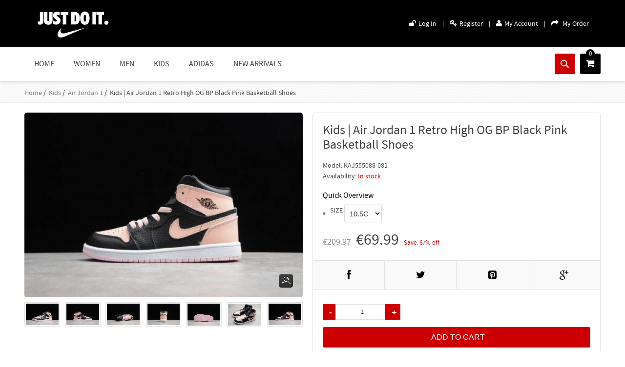

--- FILE ---
content_type: text/html; charset=utf-8
request_url: https://www.yeezyreleasedate2021.com/kids-air-jordan-1-retro-high-og-bp-black-pink-basketball-shoes-p-3265.html
body_size: 9708
content:
<!DOCTYPE html PUBLIC "-//W3C//DTD XHTML 1.0 Transitional//EN" "http://www.w3.org/TR/xhtml1/DTD/xhtml1-transitional.dtd">
<html xmlns="http://www.w3.org/1999/xhtml" dir="ltr" lang="en">
<head>
    
  
<title>Kids | Air Jordan 1 Retro High OG BP Black Pink Basketball Shoes [KAJ555088-081] - &euro;69.99 : Yeezy Release Date | Europe Online Shop</title>

<meta name="viewport" content="width=device-width, initial-scale=1" /> 

<meta http-equiv="Content-Type" content="text/html; charset=utf-8" />
<meta name="keywords" content="Kids | Air Jordan 1 Retro High OG BP Black Pink Basketball Shoes [KAJ555088-081] Kids Men Women Adidas STETSON Frye Eastland " />
<meta name="description" content="Yeezy Release Date | Europe Online Shop Kids | Air Jordan 1 Retro High OG BP Black Pink Basketball Shoes [KAJ555088-081] -  " />
<meta http-equiv="imagetoolbar" content="no" />


<base href="https://www.yeezyreleasedate2021.com/" />


<script type="text/javascript" src="https://www.yeezyreleasedate2021.com/includes/templates/musheji_mobile/jscript/jquery.min.js"></script>

<link rel="stylesheet" type="text/css" href="includes/templates/musheji_mobile/css/stylesheet.css" />
<link rel="stylesheet" type="text/css" href="includes/templates/musheji_mobile/css/stylesheet_attributes_filters.css" />
<link rel="stylesheet" type="text/css" href="includes/templates/musheji_mobile/css/stylesheet_cart_header.css" />
<link rel="stylesheet" type="text/css" href="includes/templates/musheji_mobile/css/stylesheet_css_buttons.css" />
<link rel="stylesheet" type="text/css" href="includes/templates/musheji_mobile/css/stylesheet_footer_menu.css" />
<link rel="stylesheet" type="text/css" href="includes/templates/musheji_mobile/css/stylesheet_header.min.cart.css" />
<link rel="stylesheet" type="text/css" href="includes/templates/musheji_mobile/css/stylesheet_musheji.css" />
<link rel="stylesheet" type="text/css" href="includes/templates/musheji_mobile/css/stylesheet_res.css" />
<link rel="stylesheet" type="text/css" href="includes/templates/musheji_mobile/css/stylesheet_select_popup.css" />
<link rel="stylesheet" type="text/css" href="includes/templates/musheji_mobile/css/stylesheet_slick.css" />
<script type="text/javascript" src="includes/templates/musheji_mobile/jscript/jscript_jquery.cycle.js"></script>
<script type="text/javascript" src="includes/templates/musheji_mobile/jscript/jscript_menu_conf.js"></script>
<script type="text/javascript" src="includes/templates/musheji_mobile/jscript/jscript_muencss.js"></script>
<script type="text/javascript" src="includes/modules/pages/product_info/jscript_textarea_counter.js"></script>
<script type="text/javascript"><!--
$(function(){ 
	  var globals = {
            az_cart_fetch_file:		"zen_az_fetch.php?",
			az_cart_fetch: 			false,
            az_loading_image: 		'<center><img src="images/az_loading.gif" align="center" /></center>',
			az_cart_opacity: 		0.9,
			az_box_status: 			false,
			az_timer: 				"",
        };
	  $("#animBoxCart").html(globals.az_loading_image);
	  $("#btn_animBoxCart").hover(					
					function(){						
						if(globals.az_cart_fetch == false){
							retrievecart();							
						}
						clearTimeout(globals.az_timer);
						animatedbox("show");	   					
	 				},
					function(){							
	   					globals.az_timer = setTimeout('animatedbox("hide")',400);
	 				}
		);	  
	  $("#animBoxCart").hover(					
					function(){clearTimeout(globals.az_timer);animatedbox("show");},
					function(){globals.az_timer = setTimeout('animatedbox("hide")',400);
	 				}
		);	  
	  animatedbox = function(action){	
	  		if(action=="show") $("#animBoxCart").animate({height: "show", opacity: "show"}).animate({opacity:globals.az_cart_opacity});	
			else $("#animBoxCart").animate({height: "hide", opacity: "hide"});
	  }
	  retrievecart = function(){
		  $.ajax({
				url: globals.az_cart_fetch_file,
				success: function(returned_data){
						parsedata(returned_data);						
						globals.az_cart_fetch = true;
					}
				});
	  }
	  parsedata = function(result){		  
		  $("#animBoxCart").html(result);	
	  }
 });
//--></script>
<script language="javascript" type="text/javascript"><!--
function popupWindow(url) {
  window.open(url,'popupWindow','toolbar=no,location=no,directories=no,status=no,menubar=no,scrollbars=no,resizable=yes,copyhistory=no,width=100,height=100,screenX=150,screenY=150,top=150,left=150')
}
function popupWindowPrice(url) {
  window.open(url,'popupWindow','toolbar=no,location=no,directories=no,status=no,menubar=no,scrollbars=yes,resizable=yes,copyhistory=no,width=600,height=400,screenX=150,screenY=150,top=150,left=150')
}
//--></script>

<link rel="stylesheet" href="fonts.css" type="text/css" charset="utf-8" />
<link rel="stylesheet" href="css/font-awesome.css" type="text/css" charset="utf-8" />
<link rel="stylesheet" href="css/font-awesome.min.css" type="text/css" charset="utf-8" />

<link rel="stylesheet" type="text/css" href="includes/templates/musheji_mobile/css/gpe.css">
<script type="text/javascript" src="includes/templates/musheji_mobile/jscript/jquery/jquery.1.7.pack.js"></script>
<script type="text/javascript" src="includes/templates/musheji_mobile/jscript/jquery/jquery.gpe.library.js"></script>
<script type="text/javascript">
<!--
$(function(){$("#smallImg img").mouseover(function(){$("#mainImg img").attr("src",$(this).attr("src"))});$("#smallImg a").mouseover(function(){$("#jqzoom").attr("href",$(this).attr("href"))});$("#scrollImg").jCarouselLite({btnNext:"#imgNext",btnPrev:"#imgPrev",circular:false,vertical:false,visible:4,speed:400,scroll:2,start:0});$("#jqzoom").jqzoom({position:"right",showEffect:"fadein",hideEffect:"fadeout",fadeinSpeed:"medium",fadeoutSpeed:"medium",preloadPosition:"center",zoomType:"standard",preloadText:"Loading zoom",showPreload:true,title:false,lens:false,imageOpacity:0.2,zoomWidth:0,zoomHeight:0,xOffset:10,yOffset:10});$("#mainImg a,#scrollImg a").lightBox({overlayBgColor:"#5A5A5A",txtImage:"Images:",txtOf:"/",imageLoading:'includes/templates/musheji_mobile/images/gpe/loading.gif',imageBtnPrev:'includes/templates/musheji_mobile/images/gpe/lightboxPrev.gif',imageBtnNext:'includes/templates/musheji_mobile/images/gpe/lightboxNext.gif',imageBtnClose:'includes/templates/musheji_mobile/images/gpe/lightboxClose.gif',imageBlank:'includes/templates/musheji_mobile/images/gpe/lightboxBlank.gif',keyToClose:"c",keyToPrev:"p",keyToNext:"n",overlayOpacity:0.8,containerBorderSize:10,containerResizeSpeed:400,fixedNavigation:false});});
//-->
</script>
</head>




<body id="productinfoBody">


<!--bof-header logo and navigation display-->
<div id="headerWrapper">
  
  <div class="mu-topboxs-boxs">
  <div class="mu-topboxs">
    <div id="logo"><a href="https://www.yeezyreleasedate2021.com/"><img alt="nike shoes, nike canada, nike outlet, nike store, adidas shoes,adidas outlet,adidas sneakers,adidas yeezy" title="Yeezy Release Date | Europe Online Shop" src="includes/templates/musheji_mobile/images/logo.png" /></a></div>
    
    
    <div class="mu-topboxs-rt">
     <ul>
          <li> <i class="icon-unlock"></i><a rel="nofollow" href="https://www.yeezyreleasedate2021.com/login.html">Log In</a>|</li>
 <li>  <i class="icon-key"></i><a href="https://www.yeezyreleasedate2021.com/create_account.html" rel="nofollow">Register</a>|</li>

     <li> <i class="icon-user"></i><a rel="nofollow" href="https://www.yeezyreleasedate2021.com/account.html">My Account</a>|</li>
  <li><i class="icon-share-alt"></i> <a href="https://www.yeezyreleasedate2021.com/index.php?main_page=account_history" rel="nofollow">My Order</a></li>
   <div class="clear"></div>
 </ul>
    </div>
    <div class="clear"></div>
  </div>
  </div>
  
  
  <div class="mufixboxs">
    <div id="top_nav">
<div id="tab_nav">
	<ul class="list-style-none">
     
		<div class="mu-mobile-logo"><a href="https://www.yeezyreleasedate2021.com/"><img  alt="" src="includes/templates/musheji_mobile/images/logo-mobile.png" /></a></div>
        
        
        
        
        <li class="tm-catalog ">
			
			<a id="catalog"><img src="includes/templates/musheji_mobile/images/spacer.gif" width="22" height="22" alt="">
		</a></li>


        
        
        

		<li class="tm-cart ">
			<a id="cart_icon" href="https://www.yeezyreleasedate2021.com/shopping_cart.html"><img src="includes/templates/musheji_mobile/images/spacer.gif" width="22" height="22" alt="">
            <div class="header_cart_only_number">0</div>
            
            			</a>
		</li>




         <div id="mu-head-search">
         <div class="mu-head-search-mobile">
 <form name="quick_find_header" action="https://www.yeezyreleasedate2021.com/index.php?main_page=advanced_search_result" method="get"><input type="hidden" name="main_page" value="advanced_search_result" /><input type="hidden" name="search_in_description" value="1" /><input type="text" name="keyword" class="mu-search-header-input" value="Search..." onfocus="if (this.value == 'Search...') this.value = '';" onblur="if (this.value == '') this.value = 'Search...';" /><input type="submit" value="Search" class="musearbtn"><div class="clear"></div></form> </div></div>
         
         
		
        <div class="clear"></div>
	</ul>
</div>


  <div id="categoriesPopup" class="sideBoxContent popup popup-win hidden">
     <div class="mulogins">
           <a rel="nofollow" href="https://www.yeezyreleasedate2021.com/login.html">Log In</a>|

 <a href="https://www.yeezyreleasedate2021.com/create_account.html" rel="nofollow">Register</a>|

<a rel="nofollow" href="https://www.yeezyreleasedate2021.com/account.html">My Account</a>
     </div>
     
     <div class="mucurrboxs">
        <form name="currencies" action="https://www.yeezyreleasedate2021.com/" method="get"><select name="currency" onchange="this.form.submit();" style="width: 100px">
  <option value="USD">US Dollar</option>
  <option value="EUR" selected="selected">Euro</option>
  <option value="GBP">GB Pound</option>
  <option value="CAD">Canadian Dollar</option>
  <option value="AUD">Australian Dollar</option>
</select>
<input type="hidden" name="main_page" value="product_info" /><input type="hidden" name="products_id" value="3265" /></form>      </div>
     
     
      












<link rel="stylesheet" type="text/css" href="includes/templates/musheji_mobile/css/categories_css.css" />
<ul class="bullet-menu" id="siteMenu">
  <li><a href="https://www.yeezyreleasedate2021.com/eastland-c-93/">Eastland</a>
    <ul>
      <li><a href="https://www.yeezyreleasedate2021.com/men-c-93_95/">Men</a></li>
      <li><a href="https://www.yeezyreleasedate2021.com/women-c-93_94/">Women</a></li>
    </ul>
  </li>
  <li><a href="https://www.yeezyreleasedate2021.com/frye-c-89/">Frye</a>
    <ul>
      <li><a href="https://www.yeezyreleasedate2021.com/men-c-89_91/">Men</a></li>
      <li><a href="https://www.yeezyreleasedate2021.com/women-c-89_90/">Women</a></li>
    </ul>
  </li>
  <li><a href="https://www.yeezyreleasedate2021.com/stetson-c-86/">STETSON</a>
    <ul>
      <li><a href="https://www.yeezyreleasedate2021.com/mens-c-86_87/">MENS</a></li>
      <li><a href="https://www.yeezyreleasedate2021.com/womens-c-86_88/">WOMENS</a></li>
    </ul>
  </li>
  <li><a href="https://www.yeezyreleasedate2021.com/women-c-28/">Women</a>
    <ul>
      <li><a href="https://www.yeezyreleasedate2021.com/air-jordan-1-high-c-28_60/">Air Jordan 1 High</a></li>
      <li><a href="https://www.yeezyreleasedate2021.com/air-jordan-1-low-c-28_61/">Air Jordan 1 Low</a></li>
      <li><a href="https://www.yeezyreleasedate2021.com/air-jordan-1-mid-c-28_62/">Air Jordan 1 Mid</a></li>
      <li><a href="https://www.yeezyreleasedate2021.com/air-jordan-11-c-28_70/">Air Jordan 11</a></li>
      <li><a href="https://www.yeezyreleasedate2021.com/air-jordan-12-c-28_71/">Air Jordan 12</a></li>
      <li><a href="https://www.yeezyreleasedate2021.com/air-jordan-13-c-28_67/">Air Jordan 13</a></li>
      <li><a href="https://www.yeezyreleasedate2021.com/air-jordan-3-c-28_63/">Air Jordan 3</a></li>
      <li><a href="https://www.yeezyreleasedate2021.com/air-jordan-312-c-28_73/">Air Jordan 312</a></li>
      <li><a href="https://www.yeezyreleasedate2021.com/air-jordan-34-c-28_68/">Air Jordan 34</a></li>
      <li><a href="https://www.yeezyreleasedate2021.com/air-jordan-35-c-28_72/">Air Jordan 35</a></li>
      <li><a href="https://www.yeezyreleasedate2021.com/air-jordan-4-c-28_64/">Air Jordan 4</a></li>
      <li><a href="https://www.yeezyreleasedate2021.com/air-jordan-5-c-28_65/">Air Jordan 5</a></li>
      <li><a href="https://www.yeezyreleasedate2021.com/air-jordan-6-c-28_66/">Air Jordan 6</a></li>
      <li><a href="https://www.yeezyreleasedate2021.com/air-jordan-9-c-28_69/">Air Jordan 9</a></li>
      <li><a href="https://www.yeezyreleasedate2021.com/air-jordan-dub-zero-c-28_59/">Air Jordan Dub Zero</a></li>
      <li><a href="https://www.yeezyreleasedate2021.com/baseball-shoes-c-28_29/">Baseball Shoes</a></li>
      <li><a href="https://www.yeezyreleasedate2021.com/basketball-shoes-c-28_30/">Basketball Shoes</a></li>
      <li><a href="https://www.yeezyreleasedate2021.com/football-shoes-c-28_31/">Football Shoes</a></li>
      <li><a href="https://www.yeezyreleasedate2021.com/golf-shoes-c-28_32/">Golf Shoes</a></li>
      <li><a href="https://www.yeezyreleasedate2021.com/jordan-shoes-c-28_33/">Jordan Shoes</a></li>
      <li><a href="https://www.yeezyreleasedate2021.com/lifestyle-shoes-c-28_34/">Lifestyle Shoes</a></li>
      <li><a href="https://www.yeezyreleasedate2021.com/nike-air-force-1-c-28_75/">Nike Air Force 1</a></li>
      <li><a href="https://www.yeezyreleasedate2021.com/running-shoes-c-28_35/">Running Shoes</a></li>
      <li><a href="https://www.yeezyreleasedate2021.com/sandals-slides-c-28_36/">Sandals & Slides</a></li>
      <li><a href="https://www.yeezyreleasedate2021.com/skateboarding-shoes-c-28_37/">Skateboarding Shoes</a></li>
      <li><a href="https://www.yeezyreleasedate2021.com/tennis-shoes-c-28_38/">Tennis Shoes</a></li>
      <li><a href="https://www.yeezyreleasedate2021.com/track-field-shoes-c-28_39/">Track & Field Shoes</a></li>
      <li><a href="https://www.yeezyreleasedate2021.com/training-shoes-c-28_40/">Training Shoes</a></li>
      <li><a href="https://www.yeezyreleasedate2021.com/walking-shoes-c-28_41/">Walking Shoes</a></li>
    </ul>
  </li>
  <li><a href="https://www.yeezyreleasedate2021.com/men-c-14/">Men</a>
    <ul>
      <li><a href="https://www.yeezyreleasedate2021.com/air-jordan-1-high-c-14_45/">Air Jordan 1 High</a></li>
      <li><a href="https://www.yeezyreleasedate2021.com/air-jordan-1-low-c-14_46/">Air Jordan 1 Low</a></li>
      <li><a href="https://www.yeezyreleasedate2021.com/air-jordan-1-mid-c-14_47/">Air Jordan 1 Mid</a></li>
      <li><a href="https://www.yeezyreleasedate2021.com/air-jordan-11-c-14_55/">Air Jordan 11</a></li>
      <li><a href="https://www.yeezyreleasedate2021.com/air-jordan-12-c-14_56/">Air Jordan 12</a></li>
      <li><a href="https://www.yeezyreleasedate2021.com/air-jordan-13-c-14_52/">Air Jordan 13</a></li>
      <li><a href="https://www.yeezyreleasedate2021.com/air-jordan-3-c-14_48/">Air Jordan 3</a></li>
      <li><a href="https://www.yeezyreleasedate2021.com/air-jordan-312-c-14_58/">Air Jordan 312</a></li>
      <li><a href="https://www.yeezyreleasedate2021.com/air-jordan-34-c-14_53/">Air Jordan 34</a></li>
      <li><a href="https://www.yeezyreleasedate2021.com/air-jordan-35-c-14_57/">Air Jordan 35</a></li>
      <li><a href="https://www.yeezyreleasedate2021.com/air-jordan-4-c-14_49/">Air Jordan 4</a></li>
      <li><a href="https://www.yeezyreleasedate2021.com/air-jordan-5-c-14_50/">Air Jordan 5</a></li>
      <li><a href="https://www.yeezyreleasedate2021.com/air-jordan-6-c-14_51/">Air Jordan 6</a></li>
      <li><a href="https://www.yeezyreleasedate2021.com/air-jordan-9-c-14_54/">Air Jordan 9</a></li>
      <li><a href="https://www.yeezyreleasedate2021.com/air-jordan-dub-zero-c-14_44/">Air Jordan Dub Zero</a></li>
      <li><a href="https://www.yeezyreleasedate2021.com/baseball-shoes-c-14_15/">Baseball Shoes</a></li>
      <li><a href="https://www.yeezyreleasedate2021.com/basketball-shoes-c-14_16/">Basketball Shoes</a></li>
      <li><a href="https://www.yeezyreleasedate2021.com/football-shoes-c-14_17/">Football Shoes</a></li>
      <li><a href="https://www.yeezyreleasedate2021.com/golf-shoes-c-14_18/">Golf Shoes</a></li>
      <li><a href="https://www.yeezyreleasedate2021.com/jordan-shoes-c-14_19/">Jordan Shoes</a></li>
      <li><a href="https://www.yeezyreleasedate2021.com/lifestyle-shoes-c-14_20/">Lifestyle Shoes</a></li>
      <li><a href="https://www.yeezyreleasedate2021.com/nike-air-force-1-c-14_74/">Nike Air Force 1</a></li>
      <li><a href="https://www.yeezyreleasedate2021.com/running-shoes-c-14_21/">Running Shoes</a></li>
      <li><a href="https://www.yeezyreleasedate2021.com/sandals-slides-c-14_22/">Sandals & Slides</a></li>
      <li><a href="https://www.yeezyreleasedate2021.com/skateboarding-shoes-c-14_23/">Skateboarding Shoes</a></li>
      <li><a href="https://www.yeezyreleasedate2021.com/tennis-shoes-c-14_24/">Tennis Shoes</a></li>
      <li><a href="https://www.yeezyreleasedate2021.com/track-field-shoes-c-14_25/">Track & Field Shoes</a></li>
      <li><a href="https://www.yeezyreleasedate2021.com/training-shoes-c-14_26/">Training Shoes</a></li>
      <li><a href="https://www.yeezyreleasedate2021.com/walking-shoes-c-14_27/">Walking Shoes</a></li>
    </ul>
  </li>
  <li><a href="javascript:void(0)" class="on">Kids</a>
    <ul>
      <li><a href="https://www.yeezyreleasedate2021.com/air-force-1-c-1_2/">Air Force 1</a></li>
      <li><a href="javascript:void(0)" class="on">Air Jordan 1</a></li>
      <li><a href="https://www.yeezyreleasedate2021.com/air-jordan-8-c-1_43/">Air Jordan 8</a></li>
      <li><a href="https://www.yeezyreleasedate2021.com/air-max-trainers-c-1_3/">Air Max Trainers</a></li>
      <li><a href="https://www.yeezyreleasedate2021.com/basketball-shoes-c-1_4/">Basketball Shoes</a></li>
      <li><a href="https://www.yeezyreleasedate2021.com/football-shoes-c-1_8/">Football Shoes</a></li>
      <li><a href="https://www.yeezyreleasedate2021.com/golf-shoes-c-1_9/">Golf Shoes</a></li>
      <li><a href="https://www.yeezyreleasedate2021.com/jordan-shoes-c-1_5/">Jordan Shoes</a></li>
      <li><a href="https://www.yeezyreleasedate2021.com/lifestyle-shoes-c-1_6/">Lifestyle Shoes</a></li>
      <li><a href="https://www.yeezyreleasedate2021.com/running-shoes-c-1_7/">Running Shoes</a></li>
      <li><a href="https://www.yeezyreleasedate2021.com/skateboarding-shoes-c-1_10/">Skateboarding Shoes</a></li>
      <li><a href="https://www.yeezyreleasedate2021.com/tennis-shoes-c-1_11/">Tennis Shoes</a></li>
      <li><a href="https://www.yeezyreleasedate2021.com/training-shoes-c-1_12/">Training Shoes</a></li>
      <li><a href="https://www.yeezyreleasedate2021.com/walking-shoes-c-1_13/">Walking Shoes</a></li>
    </ul>
  </li>
  <li><a href="https://www.yeezyreleasedate2021.com/adidas-c-82/">Adidas</a>
    <ul>
      <li><a href="https://www.yeezyreleasedate2021.com/kids-c-82_84/">Kids</a></li>
      <li><a href="https://www.yeezyreleasedate2021.com/men-c-82_83/">Men</a></li>
      <li><a href="https://www.yeezyreleasedate2021.com/women-c-82_85/">Women</a></li>
    </ul>
  </li>
</ul>
<script type="text/javascript" src="includes/templates/musheji_mobile/jscript/categories_css.js"></script>
<script type="text/javascript">addDOMEvent(window,"load",function() {preloadImages("includes/templates/musheji_mobile/images/menu/branch.gif","includes/templates/musheji_mobile/images/menu/leaf-end-on.gif","includes/templates/musheji_mobile/images/menu/leaf-end.gif","includes/templates/musheji_mobile/images/menu/leaf-on.gif","includes/templates/musheji_mobile/images/menu/leaf.gif","includes/templates/musheji_mobile/images/menu/node-end-on.gif","includes/templates/musheji_mobile/images/menu/node-end.gif","includes/templates/musheji_mobile/images/menu/node-on.gif","includes/templates/musheji_mobile/images/menu/node-open-end-on.gif","includes/templates/musheji_mobile/images/menu/node-open-end.gif","includes/templates/musheji_mobile/images/menu/node-open-on.gif","includes/templates/musheji_mobile/images/menu/node-open.gif","includes/templates/musheji_mobile/images/menu/node.gif")}, false);</script>
      
      
     
   </div>
   
   

   
   


   

	   <!-- header cart section -->
	   <div id="cart_popup" class="hidden cart-dropdown-wrapper popup popup-win">
			 <div class="content-wrapper">
					<div><div class="cartBoxEmpty">Your cart is empty.</div></div>
			   			 </div>
	   </div>

</div>
<div class="clearBoth"></div>





  </div>
  
  <div class="mutopnav-pc-boxs"> 
  <div class="mutopnav-pc"> 
    <!--------------------------------------------------->
    <div id="myslidemenu_2" class="jqueryslidemenu">
      <ul>
        <li class="mu_home"><a href="https://www.yeezyreleasedate2021.com/">Home</a></li>
        
        
        <li class="mu_nav_ico"><a href="https://www.yeezyreleasedate2021.com/women-c-28/"><span>Women</span></a>
<ul>
<li><a href="https://www.yeezyreleasedate2021.com/air-jordan-1-high-c-28_60/">Air Jordan 1 High</a>
</li><li><a href="https://www.yeezyreleasedate2021.com/air-jordan-1-low-c-28_61/">Air Jordan 1 Low</a>
</li><li><a href="https://www.yeezyreleasedate2021.com/air-jordan-1-mid-c-28_62/">Air Jordan 1 Mid</a>
</li><li><a href="https://www.yeezyreleasedate2021.com/air-jordan-11-c-28_70/">Air Jordan 11</a>
</li><li><a href="https://www.yeezyreleasedate2021.com/air-jordan-12-c-28_71/">Air Jordan 12</a>
</li><li><a href="https://www.yeezyreleasedate2021.com/air-jordan-13-c-28_67/">Air Jordan 13</a>
</li><li><a href="https://www.yeezyreleasedate2021.com/air-jordan-3-c-28_63/">Air Jordan 3</a>
</li><li><a href="https://www.yeezyreleasedate2021.com/air-jordan-312-c-28_73/">Air Jordan 312</a>
</li><li><a href="https://www.yeezyreleasedate2021.com/air-jordan-34-c-28_68/">Air Jordan 34</a>
</li><li><a href="https://www.yeezyreleasedate2021.com/air-jordan-35-c-28_72/">Air Jordan 35</a>
</li><li><a href="https://www.yeezyreleasedate2021.com/air-jordan-4-c-28_64/">Air Jordan 4</a>
</li><li><a href="https://www.yeezyreleasedate2021.com/air-jordan-5-c-28_65/">Air Jordan 5</a>
</li><li><a href="https://www.yeezyreleasedate2021.com/air-jordan-6-c-28_66/">Air Jordan 6</a>
</li><li><a href="https://www.yeezyreleasedate2021.com/air-jordan-9-c-28_69/">Air Jordan 9</a>
</li><li><a href="https://www.yeezyreleasedate2021.com/air-jordan-dub-zero-c-28_59/">Air Jordan Dub Zero</a>
</li><li><a href="https://www.yeezyreleasedate2021.com/baseball-shoes-c-28_29/">Baseball Shoes</a>
</li><li><a href="https://www.yeezyreleasedate2021.com/basketball-shoes-c-28_30/">Basketball Shoes</a>
</li><li><a href="https://www.yeezyreleasedate2021.com/football-shoes-c-28_31/">Football Shoes</a>
</li><li><a href="https://www.yeezyreleasedate2021.com/golf-shoes-c-28_32/">Golf Shoes</a>
</li><li><a href="https://www.yeezyreleasedate2021.com/jordan-shoes-c-28_33/">Jordan Shoes</a>
</li><li><a href="https://www.yeezyreleasedate2021.com/lifestyle-shoes-c-28_34/">Lifestyle Shoes</a>
</li><li><a href="https://www.yeezyreleasedate2021.com/nike-air-force-1-c-28_75/">Nike Air Force 1</a>
</li><li><a href="https://www.yeezyreleasedate2021.com/running-shoes-c-28_35/">Running Shoes</a>
</li><li><a href="https://www.yeezyreleasedate2021.com/sandals-slides-c-28_36/">Sandals & Slides</a>
</li><li><a href="https://www.yeezyreleasedate2021.com/skateboarding-shoes-c-28_37/">Skateboarding Shoes</a>
</li><li><a href="https://www.yeezyreleasedate2021.com/tennis-shoes-c-28_38/">Tennis Shoes</a>
</li><li><a href="https://www.yeezyreleasedate2021.com/track-field-shoes-c-28_39/">Track & Field Shoes</a>
</li><li><a href="https://www.yeezyreleasedate2021.com/training-shoes-c-28_40/">Training Shoes</a>
</li><li><a href="https://www.yeezyreleasedate2021.com/walking-shoes-c-28_41/">Walking Shoes</a>
</li></ul>
</li>
<li class="mu_nav_ico"><a href="https://www.yeezyreleasedate2021.com/men-c-14/"><span>Men</span></a>
<ul>
<li><a href="https://www.yeezyreleasedate2021.com/air-jordan-1-high-c-14_45/">Air Jordan 1 High</a>
</li><li><a href="https://www.yeezyreleasedate2021.com/air-jordan-1-low-c-14_46/">Air Jordan 1 Low</a>
</li><li><a href="https://www.yeezyreleasedate2021.com/air-jordan-1-mid-c-14_47/">Air Jordan 1 Mid</a>
</li><li><a href="https://www.yeezyreleasedate2021.com/air-jordan-11-c-14_55/">Air Jordan 11</a>
</li><li><a href="https://www.yeezyreleasedate2021.com/air-jordan-12-c-14_56/">Air Jordan 12</a>
</li><li><a href="https://www.yeezyreleasedate2021.com/air-jordan-13-c-14_52/">Air Jordan 13</a>
</li><li><a href="https://www.yeezyreleasedate2021.com/air-jordan-3-c-14_48/">Air Jordan 3</a>
</li><li><a href="https://www.yeezyreleasedate2021.com/air-jordan-312-c-14_58/">Air Jordan 312</a>
</li><li><a href="https://www.yeezyreleasedate2021.com/air-jordan-34-c-14_53/">Air Jordan 34</a>
</li><li><a href="https://www.yeezyreleasedate2021.com/air-jordan-35-c-14_57/">Air Jordan 35</a>
</li><li><a href="https://www.yeezyreleasedate2021.com/air-jordan-4-c-14_49/">Air Jordan 4</a>
</li><li><a href="https://www.yeezyreleasedate2021.com/air-jordan-5-c-14_50/">Air Jordan 5</a>
</li><li><a href="https://www.yeezyreleasedate2021.com/air-jordan-6-c-14_51/">Air Jordan 6</a>
</li><li><a href="https://www.yeezyreleasedate2021.com/air-jordan-9-c-14_54/">Air Jordan 9</a>
</li><li><a href="https://www.yeezyreleasedate2021.com/air-jordan-dub-zero-c-14_44/">Air Jordan Dub Zero</a>
</li><li><a href="https://www.yeezyreleasedate2021.com/baseball-shoes-c-14_15/">Baseball Shoes</a>
</li><li><a href="https://www.yeezyreleasedate2021.com/basketball-shoes-c-14_16/">Basketball Shoes</a>
</li><li><a href="https://www.yeezyreleasedate2021.com/football-shoes-c-14_17/">Football Shoes</a>
</li><li><a href="https://www.yeezyreleasedate2021.com/golf-shoes-c-14_18/">Golf Shoes</a>
</li><li><a href="https://www.yeezyreleasedate2021.com/jordan-shoes-c-14_19/">Jordan Shoes</a>
</li><li><a href="https://www.yeezyreleasedate2021.com/lifestyle-shoes-c-14_20/">Lifestyle Shoes</a>
</li><li><a href="https://www.yeezyreleasedate2021.com/nike-air-force-1-c-14_74/">Nike Air Force 1</a>
</li><li><a href="https://www.yeezyreleasedate2021.com/running-shoes-c-14_21/">Running Shoes</a>
</li><li><a href="https://www.yeezyreleasedate2021.com/sandals-slides-c-14_22/">Sandals & Slides</a>
</li><li><a href="https://www.yeezyreleasedate2021.com/skateboarding-shoes-c-14_23/">Skateboarding Shoes</a>
</li><li><a href="https://www.yeezyreleasedate2021.com/tennis-shoes-c-14_24/">Tennis Shoes</a>
</li><li><a href="https://www.yeezyreleasedate2021.com/track-field-shoes-c-14_25/">Track & Field Shoes</a>
</li><li><a href="https://www.yeezyreleasedate2021.com/training-shoes-c-14_26/">Training Shoes</a>
</li><li><a href="https://www.yeezyreleasedate2021.com/walking-shoes-c-14_27/">Walking Shoes</a>
</li></ul>
</li>
<li class="mu_nav_ico"><a href="https://www.yeezyreleasedate2021.com/kids-c-1/"><span>Kids</span></a>
<ul>
<li><a href="https://www.yeezyreleasedate2021.com/air-force-1-c-1_2/">Air Force 1</a>
</li><li><a href="https://www.yeezyreleasedate2021.com/air-jordan-1-c-1_42/">Air Jordan 1</a>
</li><li><a href="https://www.yeezyreleasedate2021.com/air-jordan-8-c-1_43/">Air Jordan 8</a>
</li><li><a href="https://www.yeezyreleasedate2021.com/air-max-trainers-c-1_3/">Air Max Trainers</a>
</li><li><a href="https://www.yeezyreleasedate2021.com/basketball-shoes-c-1_4/">Basketball Shoes</a>
</li><li><a href="https://www.yeezyreleasedate2021.com/football-shoes-c-1_8/">Football Shoes</a>
</li><li><a href="https://www.yeezyreleasedate2021.com/golf-shoes-c-1_9/">Golf Shoes</a>
</li><li><a href="https://www.yeezyreleasedate2021.com/jordan-shoes-c-1_5/">Jordan Shoes</a>
</li><li><a href="https://www.yeezyreleasedate2021.com/lifestyle-shoes-c-1_6/">Lifestyle Shoes</a>
</li><li><a href="https://www.yeezyreleasedate2021.com/running-shoes-c-1_7/">Running Shoes</a>
</li><li><a href="https://www.yeezyreleasedate2021.com/skateboarding-shoes-c-1_10/">Skateboarding Shoes</a>
</li><li><a href="https://www.yeezyreleasedate2021.com/tennis-shoes-c-1_11/">Tennis Shoes</a>
</li><li><a href="https://www.yeezyreleasedate2021.com/training-shoes-c-1_12/">Training Shoes</a>
</li><li><a href="https://www.yeezyreleasedate2021.com/walking-shoes-c-1_13/">Walking Shoes</a>
</li></ul>
</li>
<li class="mu_nav_ico"><a href="https://www.yeezyreleasedate2021.com/adidas-c-82/"><span>Adidas</span></a>
<ul>
<li><a href="https://www.yeezyreleasedate2021.com/kids-c-82_84/">Kids</a>
</li><li><a href="https://www.yeezyreleasedate2021.com/men-c-82_83/">Men</a>
</li><li><a href="https://www.yeezyreleasedate2021.com/women-c-82_85/">Women</a>
</li></ul>
</li>
        
        
        
  <li class="mu_nav_ico"><a href="https://www.yeezyreleasedate2021.com/products_new.html"><span>New Arrivals</span></a></li>

             
             
             <li class="mu_nav_ico mutaopsearch-tab"><a><span>search</span></a>
<ul>
<li>
<div id="mu-head-search-navboxs">
              <form name="quick_find_header" action="https://www.yeezyreleasedate2021.com/index.php?main_page=advanced_search_result" method="get"><input type="hidden" name="main_page" value="advanced_search_result" /><input type="hidden" name="search_in_description" value="1" /><input type="text" name="keyword" class="mu-search-header-input" value="Search..." onfocus="if (this.value == 'Search...') this.value = '';" onblur="if (this.value == '') this.value = 'Search...';" /><input type="submit" value="Search" class="musearbtn"><div class="clear"></div></form>              <div class="clear"></div>
            </div>
</li></ul>
</li>
             
             
        <div class="clear"></div>
      </ul>
    </div>
    <!-------------------------------> 
    
    <div class="munavtopcarts">
    <div class="jsTrigger" id="btn_animBoxCart">
	<a class="topcarts-a" href="https://www.yeezyreleasedate2021.com/shopping_cart.html"><span>0</span></a>
	<div id="animBoxCart"><center><img align="middle" src="images/az_loading.gif"></center></div>
	</div>
    </div>
    
    
    
    
    <div class="clear"></div>
  </div>
  </div>
  
</div>





<div class="body-bg">

  <!-- bof  breadcrumb -->
    <div id="navBreadCrumb"><div class="mu-nav-navs">  <a href="https://www.yeezyreleasedate2021.com/">Home</a>&nbsp;/&nbsp;
  <a href="https://www.yeezyreleasedate2021.com/kids-c-1/">Kids</a>&nbsp;/&nbsp;
  <a href="https://www.yeezyreleasedate2021.com/air-jordan-1-c-1_42/">Air Jordan 1</a>&nbsp;/&nbsp;
Kids | Air Jordan 1 Retro High OG BP Black Pink Basketball Shoes
</div></div>
<!-- eof breadcrumb -->

<div class="body-upper-bg  ">




<div class="mainWrapper  info-no-nav">




<!--BOF Central content-->
<div id="contentMainWrapper">
    <div id="columnCenter">


<!-- bof upload alerts -->
<!-- eof upload alerts -->


<div  id="productGeneral">
  
  
  <div id="mu_info_left">

<!--bof Main Product Image -->
<div id="productMainImage" >
							<div class="imgBox">
			<div id="mainImg" class="leftDiv">
				<a id="jqzoom" href="images/AJIMAGES/AJ555088-081.jpg" title="Kids | Air Jordan 1 Retro High OG BP Black Pink Basketball Shoes"><img src="bmz_cache/7/7066adc6e900de118ae0c716fb8f44b7.image.680x452.jpg" alt="Kids | Air Jordan 1 Retro High OG BP Black Pink Basketball Shoes" title=" Kids | Air Jordan 1 Retro High OG BP Black Pink Basketball Shoes " width="680" height="452" /></a>                <span class="muzoons"></span>
			</div>
							<div class="clear"></div>
						<div id="smallImg" class="scrollLevel">
									<a id="imgPrev" class="leftDiv"></a>					<div id="scrollImg" class="leftDiv">
						<ul>
							<li class="leftDiv hover">
      <a href="images/AJIMAGES/AJ555088-081_1.jpg" title="Kids | Air Jordan 1 Retro High OG BP Black Pink Basketball Shoes"><img src="images/AJIMAGES/AJ555088-081_1.jpg" width="120" height="" alt="Kids | Air Jordan 1 Retro High OG BP Black Pink Basketball Shoes" /></a>
      </li><li class="leftDiv hover">
      <a href="images/AJIMAGES/AJ555088-081_2.jpg" title="Kids | Air Jordan 1 Retro High OG BP Black Pink Basketball Shoes"><img src="images/AJIMAGES/AJ555088-081_2.jpg" width="120" height="" alt="Kids | Air Jordan 1 Retro High OG BP Black Pink Basketball Shoes" /></a>
      </li><li class="leftDiv hover">
      <a href="images/AJIMAGES/AJ555088-081_3.jpg" title="Kids | Air Jordan 1 Retro High OG BP Black Pink Basketball Shoes"><img src="images/AJIMAGES/AJ555088-081_3.jpg" width="120" height="" alt="Kids | Air Jordan 1 Retro High OG BP Black Pink Basketball Shoes" /></a>
      </li><li class="leftDiv hover">
      <a href="images/AJIMAGES/AJ555088-081_4.jpg" title="Kids | Air Jordan 1 Retro High OG BP Black Pink Basketball Shoes"><img src="images/AJIMAGES/AJ555088-081_4.jpg" width="120" height="" alt="Kids | Air Jordan 1 Retro High OG BP Black Pink Basketball Shoes" /></a>
      </li><li class="leftDiv hover">
      <a href="images/AJIMAGES/AJ555088-081_5.jpg" title="Kids | Air Jordan 1 Retro High OG BP Black Pink Basketball Shoes"><img src="images/AJIMAGES/AJ555088-081_5.jpg" width="120" height="" alt="Kids | Air Jordan 1 Retro High OG BP Black Pink Basketball Shoes" /></a>
      </li><li class="leftDiv hover">
      <a href="images/AJIMAGES/AJ555088-081_6.jpg" title="Kids | Air Jordan 1 Retro High OG BP Black Pink Basketball Shoes"><img src="images/AJIMAGES/AJ555088-081_6.jpg" width="120" height="" alt="Kids | Air Jordan 1 Retro High OG BP Black Pink Basketball Shoes" /></a>
      </li><li class="leftDiv hover"><a id="jqzoom" href="images/AJIMAGES/AJ555088-081.jpg" title="Kids | Air Jordan 1 Retro High OG BP Black Pink Basketball Shoes"><img src="bmz_cache/7/7066adc6e900de118ae0c716fb8f44b7.image.680x452.jpg" alt="Kids | Air Jordan 1 Retro High OG BP Black Pink Basketball Shoes" title=" Kids | Air Jordan 1 Retro High OG BP Black Pink Basketball Shoes " width="680" height="452" /></a></li>                            <div class="clear"></div>
						</ul>
					</div>
					<a id="imgNext" class="rightDiv"></a>								<div class="clear"></div>
			</div>
			<div class="clear"></div>
		</div>
	</div><!--eof Main Product Image-->


<!--bof Additional Product Images -->
<!--eof Additional Product Images -->
<div class="clear"></div>



</div>
  
  <div class="mu-info-rt-boxs">
  <!--bof Form start--> 
  <form name="cart_quantity" action="https://www.yeezyreleasedate2021.com/kids-air-jordan-1-retro-high-og-bp-black-pink-basketball-shoes-p-3265.html?action=add_product&number_of_uploads=0" method="post" enctype="multipart/form-data"><input type="hidden" name="securityToken" value="834a0b5a122546a0ed0203ea563221d3" />
 
  <!--eof Form start-->
  <div class="mucenterColumn">
        
    <!--bof Prev/Next top position -->
        <!--eof Prev/Next top position-->
    
    <div class="clear"></div>
    
    <!--bof Product Name-->
    <h1 id="productName" class="productGeneral">Kids | Air Jordan 1 Retro High OG BP Black Pink Basketball Shoes</h1>
    <!--eof Product Name--> 
    
    <!--bof Product details list  -->
        <ul id="productDetailsList" >
      <li><span class="product-info-label">Model: </span>KAJ555088-081</li>
      <li class="in-stock">Availability:<span> In stock</span></li>
    </ul>
        <!--eof Product details list --> 
    
    
        <!--bof Attributes Module -->
    <div class="muattinfo-boxs-ul">
<h2>Quick Overview</h2>
    <div id="productAttributes">



<div class="wrapperAttribsOptions muattSIZE">
<h4 class="optionName"><label class="attribsSelect" for="attrib-1">SIZE</label></h4>
<div class="muattbox">
<select name="id[1]" id="attrib-1">
  <option value="19">10.5C</option>
  <option value="20">11C</option>
  <option value="21">11.5C </option>
  <option value="22">12C </option>
  <option value="23">12.5C </option>
  <option value="24">13C </option>
  <option value="25">13.5C </option>
  <option value="26">1Y</option>
  <option value="27">1.5Y</option>
  <option value="28">2Y</option>
  <option value="29">2.5Y</option>
  <option value="30">3Y</option>
</select>

</div>
<div class="clear"></div>
</div>





<div class="clear"></div>




</div></div>
        <!--eof Attributes Module --> 
    
    
    <!--bof Product Price block -->
    <h2 id="productPrices" class="productGeneral">
      <span class="normalprice">&euro;209.97 </span>&nbsp;<span class="productSpecialPrice">&euro;69.99</span><span class="productPriceDiscount"><br />Save:&nbsp;67% off</span>    </h2>
    <!--eof Product Price block --> 
    
   
    
  </div>
  
  <div class="em-addthis"> 
  <a href="#" target="_blank"> <i class="icon-facebook"></i> </a>
   <a href="#" target="_blank"> <i class="icon-twitter"></i> </a>
    <a href="#" target="_blank"> <i class="icon-pinterest-sign"></i> </a>
    <a class="muno" href="#" target="_blank"> <i class="icon-google-plus"></i> </a>
    <div class="clear"></div>
    </div>
  
  <div class="mumbattbox"> 
    
    <!--bof Attributes Module -->
    <div class="muattsinfo-boxs">
    <div id="productAttributes">



<div class="wrapperAttribsOptions muattSIZE">
<h4 class="optionName"><label class="attribsSelect" for="attrib-1">SIZE</label></h4>
<div class="muattbox">
<select name="id[1]" id="attrib-1">
  <option value="19">10.5C</option>
  <option value="20">11C</option>
  <option value="21">11.5C </option>
  <option value="22">12C </option>
  <option value="23">12.5C </option>
  <option value="24">13C </option>
  <option value="25">13.5C </option>
  <option value="26">1Y</option>
  <option value="27">1.5Y</option>
  <option value="28">2Y</option>
  <option value="29">2.5Y</option>
  <option value="30">3Y</option>
</select>

</div>
<div class="clear"></div>
</div>





<div class="clear"></div>




</div>  </div>
        <!--eof Attributes Module --> 
    
            <script>   
$(function(){   
    var t = $("#text_box");   
    $("#add").click(function(){        
        t.val(parseInt(t.val())+1)   
        if (parseInt(t.val())!=1){   
            $('#min').attr('disabled',false);   
        }   
           
    })     
    $("#min").click(function(){   
        t.val(parseInt(t.val())-1)   
        if (parseInt(t.val())==1){   
            $('#min').attr('disabled',true);   
        }   
        if(parseInt(t.val())==0){   
            alert("Quantity can not be less than 1 !");   
            t.val(parseInt(t.val())+1)   
        }   
           
    })   
  
})   
</script>
    
    <!--bof Add to Cart Box -->
                <div id="cartAdd">
      <div class="mu_qtybox"><input id="min" name="" type="button" value="-" /><input id="text_box"  type="text" name="cart_quantity" value="1" maxlength="6" size="4" /><input id="add" name="" type="button" value="+" /><div class="clear"></div></div><div class="mu_qtybox_btn"><input type="hidden" name="products_id" value="3265" /><input class="cssButton button_in_cart" onmouseover="this.className='cssButtonHover button_in_cart button_in_cartHover'" onmouseout="this.className='cssButton button_in_cart'" type="submit" value="Add to Cart" style="width: 80px;" /></div>            
       <div class="clear"></div>     
    </div>
            <!--eof Add to Cart Box--> 
  </div>
  <div class="clear"></div>
  
  <!--bof Form close-->
  </form>
  <!--bof Form close--> 
  
  
  </div>
  <div class="clear"></div>
  
 <script type="text/javascript">
function nTabs(thisObj,Num){
if(thisObj.className == "active")return;
var tabObj = thisObj.parentNode.id;
var tabList = document.getElementById(tabObj).getElementsByTagName("li");
for(i=0; i <tabList.length; i++)
{
if (i == Num)
{
   thisObj.className = "active";
      document.getElementById(tabObj+"_Content"+i).style.display = "block";
}else{
   tabList[i].className = "normal";
   document.getElementById(tabObj+"_Content"+i).style.display = "none";
}
}
}
</script>

<div class="nTab">
   
    <div class="TabTitle">
      <ul id="myTab1">
        <li class="active" onclick="nTabs(this,0);">Details</li>
        <li class="normal" onclick="nTabs(this,1);">Customer Reviews</li>
        
        <div class="clear"></div>
      </ul>
    </div>
    
    <div class="TabContent">
      <div id="myTab1_Content0">
	  		<!--bof Product description -->
							<!--eof Product description -->
            
	  </div>
	  
      <div id="myTab1_Content1" class="none">
	  		<!--www.musheji.com-->

	<!-- bof: productininfoReviews-->
	<div class="productininfoReviews">
  
  
</div>
<!-- ef: productininfoReviews-->
<div class="centerColumn" id="reviewsWrite">

<div class="centerColumnMain">
<form name="product_reviews_write" action="https://www.yeezyreleasedate2021.com/index.php?main_page=product_reviews_write&amp;action=process&amp;products_id=3265" method="post" onsubmit="return checkForm(product_reviews_write);"><input type="hidden" name="securityToken" value="834a0b5a122546a0ed0203ea563221d3" />









<div id="reviewsWriteReviewsRate" class="center">Choose a ranking for this item. 1 star is the worst and 5 stars is the best.</div>

<div class="ratingRow">
<input type="radio" name="rating" value="1" id="rating-1" /><label class="" for="rating-1"><img src="includes/templates/musheji_mobile/images/stars_1_small.gif" alt="One Star" title=" One Star " width="66" height="11" /></label> 
<input type="radio" name="rating" value="2" id="rating-2" /><label class="" for="rating-2"><img src="includes/templates/musheji_mobile/images/stars_2_small.gif" alt="Two Stars" title=" Two Stars " width="66" height="11" /></label>
<input type="radio" name="rating" value="3" id="rating-3" /><label class="" for="rating-3"><img src="includes/templates/musheji_mobile/images/stars_3_small.gif" alt="Three Stars" title=" Three Stars " width="66" height="11" /></label>
<input type="radio" name="rating" value="4" id="rating-4" /><label class="" for="rating-4"><img src="includes/templates/musheji_mobile/images/stars_4_small.gif" alt="Four Stars" title=" Four Stars " width="66" height="11" /></label>
<input type="radio" name="rating" value="5" id="rating-5" /><label class="" for="rating-5"><img src="includes/templates/musheji_mobile/images/stars_5_small.gif" alt="Five Stars" title=" Five Stars " width="66" height="11" /></label></div>

<label id="textAreaReviews" for="review-text">Please tell us what you think and share your opinions with others. Be sure to focus your comments on the product.</label>
<textarea name="review_text" cols="60" rows="5" id="review-text"></textarea><div style="clear:both; padding:5px 0 0 0;"></div>
<label for="your-name">Your Name:</label><br />
<input type="text" name="yourname" id="your-name" /><span class="alert">*</span>
    <div class="buttonRow"><input class="cssButton button_submit" onmouseover="this.className='cssButtonHover button_submit button_submitHover'" onmouseout="this.className='cssButton button_submit'" type="submit" value="Submit the Information" style="width: 143px;" /></div>
<br class="clearBoth" />

<div class="notice" id="reviewsWriteReviewsNotice"><strong>NOTE:</strong>  HTML tags are not allowed.<br><strong>NOTE:</strong>  Reviews require prior approval before they will be displayed</div>
</form>
<div style=" clear:both;"></div>
</div>

</div>
	  </div>
      
      <div id="myTab1_Content2" class="none">
        



      </div>
      
      <div class="clear"></div>
    </div>
</div>

     


 
 
  <div class="mumbsimilar">
    <h2 class="widget-titleboxs"><span>You may also likes...</span></h2>
    <div  id="similar_product">
   
  
    
         <div class=" mumobilenewlist musimilist0">
    <div class="musheji_box">
    
<div class="musheji_img">
    <a href="https://www.yeezyreleasedate2021.com/kids-air-jordan-1-mid-gs-desert-ore-grey-white-basketball-shoes-p-3258.html"><img src="bmz_cache/2/2da39422a6b97d27cb2a522098956a37.image.450x299.jpg" alt="Kids | Air Jordan 1 Mid GS Desert Ore Grey White Basketball Shoes" title=" Kids | Air Jordan 1 Mid GS Desert Ore Grey White Basketball Shoes " width="450" height="299" /></a></div>
    <div class="musheji_bottom">
<ul>
<li class="musheji_name"><a href="https://www.yeezyreleasedate2021.com/kids-air-jordan-1-mid-gs-desert-ore-grey-white-basketball-shoes-p-3258.html">Kids | Air Jordan 1 Mid GS Desert Ore Grey White Basketball Shoes</a></li><li class="musheji_price"><span class="normalprice">&euro;209.97 </span>&nbsp;<span class="productSpecialPrice">&euro;69.99</span><span class="productPriceDiscount"><br />Save:&nbsp;67% off</span></li>
    </ul></div></div></div>
         <div class=" mumobilenewlist musimilist1">
    <div class="musheji_box">
    
<div class="musheji_img">
    <a href="https://www.yeezyreleasedate2021.com/kids-air-jordan-1-mid-white-blue-pink-basketball-shoes-p-3262.html"><img src="bmz_cache/f/f3fd665a53ab19228e01c4949aab1402.image.450x298.jpg" alt="Kids | Air Jordan 1 Mid White Blue Pink Basketball Shoes" title=" Kids | Air Jordan 1 Mid White Blue Pink Basketball Shoes " width="450" height="298" /></a></div>
    <div class="musheji_bottom">
<ul>
<li class="musheji_name"><a href="https://www.yeezyreleasedate2021.com/kids-air-jordan-1-mid-white-blue-pink-basketball-shoes-p-3262.html">Kids | Air Jordan 1 Mid White Blue Pink Basketball Shoes</a></li><li class="musheji_price"><span class="normalprice">&euro;209.97 </span>&nbsp;<span class="productSpecialPrice">&euro;69.99</span><span class="productPriceDiscount"><br />Save:&nbsp;67% off</span></li>
    </ul></div></div></div>
         <div class=" mumobilenewlist musimilist2">
    <div class="musheji_box">
    
<div class="musheji_img">
    <a href="https://www.yeezyreleasedate2021.com/kids-air-jordan-1-retro-high-og-bp-yellow-black-basketball-shoes-p-3269.html"><img src="bmz_cache/1/1c562187d36867c0ab0c71d6e16b56f7.image.450x298.jpg" alt="Kids | Air Jordan 1 Retro High OG BP Yellow Black Basketball Shoes" title=" Kids | Air Jordan 1 Retro High OG BP Yellow Black Basketball Shoes " width="450" height="298" /></a></div>
    <div class="musheji_bottom">
<ul>
<li class="musheji_name"><a href="https://www.yeezyreleasedate2021.com/kids-air-jordan-1-retro-high-og-bp-yellow-black-basketball-shoes-p-3269.html">Kids | Air Jordan 1 Retro High OG BP Yellow Black Basketball Shoes</a></li><li class="musheji_price"><span class="normalprice">&euro;209.97 </span>&nbsp;<span class="productSpecialPrice">&euro;69.99</span><span class="productPriceDiscount"><br />Save:&nbsp;67% off</span></li>
    </ul></div></div></div>
         <div class=" mumobilenewlist musimilist3">
    <div class="musheji_box">
    
<div class="musheji_img">
    <a href="https://www.yeezyreleasedate2021.com/kids-air-jordan-1-mid-black-silver-white-basketball-shoes-p-3257.html"><img src="bmz_cache/6/658648e96821af21c63dd2670a917950.image.450x298.jpg" alt="Kids | Air Jordan 1 Mid Black Silver White Basketball Shoes" title=" Kids | Air Jordan 1 Mid Black Silver White Basketball Shoes " width="450" height="298" /></a></div>
    <div class="musheji_bottom">
<ul>
<li class="musheji_name"><a href="https://www.yeezyreleasedate2021.com/kids-air-jordan-1-mid-black-silver-white-basketball-shoes-p-3257.html">Kids | Air Jordan 1 Mid Black Silver White Basketball Shoes</a></li><li class="musheji_price"><span class="normalprice">&euro;209.97 </span>&nbsp;<span class="productSpecialPrice">&euro;69.99</span><span class="productPriceDiscount"><br />Save:&nbsp;67% off</span></li>
    </ul></div></div></div>
         <div class=" mumobilenewlist musimilist4">
    <div class="musheji_box">
    
<div class="musheji_img">
    <a href="https://www.yeezyreleasedate2021.com/kids-air-jordan-1-mid-black-purple-white-basketball-shoes-p-3255.html"><img src="bmz_cache/b/b6e3a3936570191fd7519417eddb49f2.image.450x298.jpg" alt="Kids | Air Jordan 1 Mid Black Purple White Basketball Shoes" title=" Kids | Air Jordan 1 Mid Black Purple White Basketball Shoes " width="450" height="298" /></a></div>
    <div class="musheji_bottom">
<ul>
<li class="musheji_name"><a href="https://www.yeezyreleasedate2021.com/kids-air-jordan-1-mid-black-purple-white-basketball-shoes-p-3255.html">Kids | Air Jordan 1 Mid Black Purple White Basketball Shoes</a></li><li class="musheji_price"><span class="normalprice">&euro;209.97 </span>&nbsp;<span class="productSpecialPrice">&euro;69.99</span><span class="productPriceDiscount"><br />Save:&nbsp;67% off</span></li>
    </ul></div></div></div>
         <div class=" mumobilenewlist musimilist5">
    <div class="musheji_box">
    
<div class="musheji_img">
    <a href="https://www.yeezyreleasedate2021.com/kids-air-jordan-1-retro-high-og-bp-black-yellow-basketball-shoes-p-3267.html"><img src="bmz_cache/e/e0a93e42c19cb65f07b22b57a3b4baae.image.450x297.jpg" alt="Kids | Air Jordan 1 Retro High OG BP Black Yellow Basketball Shoes" title=" Kids | Air Jordan 1 Retro High OG BP Black Yellow Basketball Shoes " width="450" height="297" /></a></div>
    <div class="musheji_bottom">
<ul>
<li class="musheji_name"><a href="https://www.yeezyreleasedate2021.com/kids-air-jordan-1-retro-high-og-bp-black-yellow-basketball-shoes-p-3267.html">Kids | Air Jordan 1 Retro High OG BP Black Yellow Basketball Shoes</a></li><li class="musheji_price"><span class="normalprice">&euro;209.97 </span>&nbsp;<span class="productSpecialPrice">&euro;69.99</span><span class="productPriceDiscount"><br />Save:&nbsp;67% off</span></li>
    </ul></div></div></div>
        <div class="clear"></div>
   
    </div>  </div>
</div>


  <div class="clearBoth"></div>
  </div>
</div>
<!--EOF Central content-->

</div>

<div class="clear"></div>
</div>
</div>






<div class="mufoot-boxs" id="mufootnewboxs">



<div class="newsletter-boxs">
      <div class="newsletter">
        <h6>Sign Up For Newsletter</h6>
        
        <div class="mu-newsletter-box">
          <form id="newsletter-validate-detail" method="post" action="index.php?main_page=subscribe">
            <input type="text" onfocus="if (this.value == 'Enter email address') this.value = '';" value="Enter email address" class="lettertxt" title="Sign up for our newsletter"  name="email">
            <input type="submit" class="letterbtn" value="">
            <div class="clear"> </div>
          </form>
        </div>
        <div class="clear"></div>
      </div>
      </div>

<!--bof-navigation display -->
<div id="navSuppWrapper">
  <div class="mu-mufooter"> 
    <script type="text/javascript">
$(function(){
	$(".subNav").click(function(){
		$(this).toggleClass("currentDd").siblings(".subNav").removeClass("currentDd");
		$(this).toggleClass("currentDt").siblings(".subNav").removeClass("currentDt");
		$(this).next(".navContent").slideToggle(300).siblings(".navContent").slideUp(500);
	})	
})
</script>
    <div class="subNavBox" id="subnav-foot">
    
      <div class="mufootercols">
      <div class="subNav">CUSTOMER SERVICE</div>
      <ul class="navContent " style="display: none;">
        <li><a  href="https://www.yeezyreleasedate2021.com/-ezp-15.html">F. A. Q</a></li>
        <li><a  href="https://www.yeezyreleasedate2021.com/sitemap.html">Sitemap</a></li>
        <li><a  href="https://www.yeezyreleasedate2021.com/-ezp-1.html">Shipping & Returns</a></li>
        
        <li><a  href="https://www.yeezyreleasedate2021.com/-ezp-8.html">Privacy Policy</a></li>
      </ul>
      </div>
      
      <div class="mufootercols our-store">
      <div class="subNav">NOW TRENDY</div>
      <ul class="navContent" style="display: none;">
          
          <li> <a href="https://www.yeezyreleasedate2021.com/">Europe Online Shop </a> </li>
        
        <li> <a href="https://www.yeezyreleasedate2021.com/">Europe nike shoes </a> </li>
        
        <li> <a href="https://www.yeezyreleasedate2021.com/">nike shoes </a> </li>
        
        <li> <a href="https://www.yeezyreleasedate2021.com/">nike shoes Europe</a> </li>
        <li> <a href="https://www.yeezyreleasedate2021.com/">nike Europe</a> </li>
        <li> <a href="https://www.yeezyreleasedate2021.com/">nike outlet</a> </li>
        <li> <a href="https://www.yeezyreleasedate2021.com/">nike store</a> </li>
         <li> <a href="https://www.yeezyreleasedate2021.com/">adidas sneakers</a> </li>
        <li> <a href="https://www.yeezyreleasedate2021.com/">yeezy boost 350</a> </li>
        <li> <a href="https://www.yeezyreleasedate2021.com/">adidas outlet</a> </li>
        <li> <a href="https://www.yeezyreleasedate2021.com/">adidas shoes</a> </li>
         <li> <a href="https://www.yeezyreleasedate2021.com/">nike Europe</a> </li>
         <li> <a href="https://www.yeezyreleasedate2021.com/">nike sneakers</a> </li>
        <li> <a href="https://www.yeezyreleasedate2021.com/">adidas Europe</a> </li>
        <li> <a href="https://www.yeezyreleasedate2021.com/">adidas usa</a> </li>
        <li> <a href="https://www.yeezyreleasedate2021.com/">adidas yeezy</a> </li>
        <li> <a href="https://www.yeezyreleasedate2021.com/">nike official site</a> </li>
        
        
        <div class="clear"></div>
      </ul>
      </div>
      
      
      
      
      
      <div class="clear"></div>
    </div>
    
    
    
  </div>
  
 <div id="siteinfoLegal">
    
     <div class="mucopyright-footimgs"><img src="includes/templates/musheji_mobile/images/pay_and_shipping.png" /></div>
    
    <div class="mucopyright-boxs">
  Copyright &copy; 2026 <a href="https://www.yeezyreleasedate2021.com/" target="_blank">Yeezy Release Date | Europe Online Shop</a> All Rights Reserved.     </div>
    
<a rel="dofollow" href="https://www.hobo--handbags.com">Hobo Handbags</a>  |
 <a rel="dofollow" href="https://www.laredo--boots.com">Laredo Boots</a>  |      
 <a rel="dofollow" href="https://www.dewalt--boots.com">DeWalt Boots</a>  |
 <a rel="dofollow" href="https://www.nordace--backpack.com">Nordace Backpack</a>  |
 <a rel="dofollow" href="https://www.blackstar-boots.com">Black Star Boots</a>  |
 
 
 
<a rel="dofollow" href="https://www.biaggi-luggage.com">Biaggi Luggage</a>  |
<a rel="dofollow" href="https://www.samsonite--canada.com">Samsonite Canada</a>  |
  <a rel="dofollow" href="https://www.richardson-caps.com">Richardson Caps</a>  |
 <a rel="dofollow" href="https://www.cloud--shoes.net">Cloud Shoes</a>  |
 <a rel="dofollow" href="https://www.colehaan-sneakers.com">Cole Haan Sneakers</a>  |
 
 
 
 
 
  </div>
  
</div>
<!--eof-navigation display --> 
</div>

<script type="text/javascript">   
    function gotoTop(min_height){   
        var gotoTop_html = '<div id="gotoTop"></div>';   
        $("#mufootnewboxs").append(gotoTop_html);   
        $("#gotoTop").click(   
            function(){$('html,body').animate({scrollTop:0},700);   
        }).hover(   
            function(){$(this).addClass("hover");},   
            function(){$(this).removeClass("hover");   
        });   
        min_height ? min_height = min_height : min_height = 600;   
        $(window).scroll(function(){    
            var s = $(window).scrollTop();   
            if( s > min_height){   
                $("#gotoTop").fadeIn(100);   
            }else{   
                $("#gotoTop").fadeOut(200);   
            };   
        });   
    };   
    gotoTop();   
    </script>







<script defer src="https://static.cloudflareinsights.com/beacon.min.js/vcd15cbe7772f49c399c6a5babf22c1241717689176015" integrity="sha512-ZpsOmlRQV6y907TI0dKBHq9Md29nnaEIPlkf84rnaERnq6zvWvPUqr2ft8M1aS28oN72PdrCzSjY4U6VaAw1EQ==" data-cf-beacon='{"version":"2024.11.0","token":"5669804060bc42f5b2c2ab94c6151e80","r":1,"server_timing":{"name":{"cfCacheStatus":true,"cfEdge":true,"cfExtPri":true,"cfL4":true,"cfOrigin":true,"cfSpeedBrain":true},"location_startswith":null}}' crossorigin="anonymous"></script>
</body></html>


--- FILE ---
content_type: text/css
request_url: https://www.yeezyreleasedate2021.com/includes/templates/musheji_mobile/css/stylesheet.css
body_size: 15679
content:
/**
 * Template designed by musheji.taobao.com / QQ:1853880795
 */
*{ margin:0; padding:0;}
body {
	margin: 0;
	font-family:"Source Sans Pro", arial, helvetica, sans-serif;
	font-size: 0.8125em;
	color: #808080;
	line-height: 18px;
	background: #fff;
	}
img {
	max-width: 100%;
	height: auto;
}
#header_bg {
 	text-align: center;
}
a img {border: none; }

ul,ol{ list-style:none;}
a {
	color: #434343;
	text-decoration: none;
	transition: all 0.4s ease 0s;
	}
#navEZPagesTop ul li a {
	color: #656565;
} 
.muopacity a:hover img{ opacity:0.8;}
a:hover {
	text-decoration: none;
	color:#cf0f07;
}
 #navMain ul li a:hover, #navCatTabs ul li a:hover {
	color: #ccc;
	text-decoration: none;
	}

a:active {
	color: #25449E;
	}
.blue-link a {
	color: #0075e2;
}

#columnCenter {
	padding: 0;
}
h1,h2,h3,h4,h5 {
	font-weight:bold; color:#333;
	font-size: 1.2em;
	}



h4, h5, h6, LABEL, LEGEND, ADDRESS, .sideBoxContent, .larger{
	font-size: 1em;
	}
.biggerText {
	font-size: 1.2em;
	}


.centerColumn{ padding:10px;}
CODE {
	font-family: arial, verdana, helvetica, sans-serif;
	font-size: 1em;
	}
	
select, 	input{background-color: #fff;
    border: 1px solid #ccc;
    color: #333;
    font-size: 13px;
	text-indent:6px;
    height: 34px;
    margin-bottom: 5px;
    text-transform:none;}


#loginDefault INPUT, #loginDefault FORM, #loginDefault FORM, SELECT, #createAcctDefault input, #createAcctDefault select {
	width: 100%;
	
}
#createAcctDefault #gender-male, #createAcctDefault #gender-female, #createAcctDefault #newsletter-checkbox ,#createAcctDefault #email-format-html, #createAcctDefault #email-format-text{ height:12px; width:12px;}

.inputLabel{color: #333;
    display: block; font-size: 14px;
    font-weight:normal;
    line-height: 20px;
    margin:10px 0 5px 0; padding:0;}
#loginDefault input{
   
    height:38px;
    margin-bottom: 5px;
	}
	#loginDefault .buttonRow.forward input, #timeoutDefault input, #timeoutDefault .buttonRow.forward input{ width:100% !important;}
	#loginDefault .buttonRow.forward, #timeoutDefault .buttonRow.forward{ float:none;}

input#gender-female, input#gender-male, .buttonRow input, #newsletter-checkbox, #email-format-html, #email-format-text {
	
}

FORM {
	margin:0;
	padding: 0;
}

TEXTAREA {
	margin: auto;
	display: block;
	width: calc(100% - 2px);
	padding:6px;
	border:#ddd solid 1px;
	}

FIELDSET {
	/*margin: 10px 0 17px 0;*/
	padding:0;
	margin:0;
	border:none;	
	
	}

LEGEND {
	font: bold 1em Arial;
	padding: 3px 7px 3px;
	margin: 0 0 8px 0;
	color: #333333;
	
	}

LABEL {
	padding: 0.2em;
	line-height: 23px;
	}
h4.optionName {
	font-size:16px; color:#333; font-weight:normal; text-transform:capitalize;
	padding-bottom:5px;
}

.wrapperAttribsOptions select {
    border: 1px solid #dbdbdb;
    border-radius:3px;
    color: #333;
    font-size: 15px;
    height:36px;
    line-height: 36px;
    padding: 4px 6px;
	margin:0;
   /*width: calc(100% - 14px);*/
   width:100%;
	text-transform:capitalize;
	box-shadow: 0 0 3px rgba(0, 0, 0, 0.13);
	text-indent:0;
}
.muquantity input {
    background: url("../images/cart_quantity.gif") no-repeat scroll left top rgba(0, 0, 0, 0);
    border: 1px solid #c8c7c7;
    height: 21px;
    line-height: 21px;
    margin-right: 5px;
    padding: 0;
    text-align: center;
    width: 38px;
	text-indent:0;
}


LABEL.checkboxLabel, LABEL.radioButtonLabel {
	margin: 0.5em 0.3em;
	}

 .centerBoxContents, .specialsListBoxContents, .categoryListBoxContents, .centerBoxContentsAlsoPurch, .attribImg {
	float: left;
	}

LABEL.inputLabel {
	width:100%;
	/*float: left;*/
	}

LABEL.inputLabelPayment {
	width: 14em;
	float: left;
	padding-left: 2.5em;
	}

LABEL.selectLabel, LABEL.switchedLabel, LABEL.uploadsLabel {
	width: 11em;
	float: left;
	}

#checkoutPayment LABEL.radioButtonLabel {
	font-weight: bold;
	}



ADDRESS {
	font-style: normal;
	}
.clearBoth, .clear {
	clear: both;
	
	}
.clearRight {
	clear: right;
	}

HR {
	height: 1px;
	margin: 5px 0;
	border: none;
	border-bottom: 1px solid #e4e4e4;
	}
.dotted-line {
	height: 1px;
	background: url("../images/dotted_line.gif") repeat-x 0 0;
}
.float-right {
	float: right;
}
.float-left {
	float: left;
}

.list-style-none {
	list-style-image: none;
	list-style-position: outside;
	list-style-type: none;
	padding: 0;
	margin: 0;
} 
ul.inline-list li {
	float: left;
	padding: 0 0 0 12px;
}
.align-center {
	margin: auto !important;
	text-align: center !important;
}

/*warnings, errors, messages*/
.messageStackWarning, .messageStackError, .messageStackSuccess, .messageStackCaution {
	line-height: 1.8em;
	padding: 7px;
	margin: 20px 20px;
	border: 1px solid #9a9a9a;
	}

.messageStackWarning img, .messageStackError img, .messageStackSuccess img, .messageStackCaution img {
	display: none;
}
.messageStackWarning, .messageStackError {
	background: #ffecdd url("../images/icons/warning.gif") no-repeat 8px 10px;
	color: #960000;
	border: 1px solid #f8d5c8;
	padding-left: 30px;
	}
.messageStackError {
	background: #ffecdd url("../images/icons/error.gif") no-repeat 8px 10px;
}

.messageStackSuccess {
	background: #e0f8b6 url("../images/icons/success.gif") no-repeat 8px 10px;
	color: #000000;
	border: 1px solid #d0e46e;
	padding-left: 30px;
	}

.messageStackCaution {
	background: #ffebc2 url("../images/icons/warning.gif") no-repeat 8px 10px;
	color: #000000;
	border: 1px solid #fbcec9;
	padding-left: 30px;
	}

/*wrappers - page or section containers*/
.mainWrapper {
	text-align: left;
	width: 100%;
	vertical-align: top;
	}
#header_wrapper {
	margin: auto;	
	text-align: left;
	vertical-align: top;
	width: auto;
}

#headerWrapper, #contentMainWrapper, #logoWrapper, #cartBoxListWrapper, #ezPageBoxList, #cartBoxListWrapper ul, #ezPageBoxList ul, #mainWrapper, #popupAdditionalImage, #popupImage {
	margin: 0em;
	padding: 0em;
	}
#contentMainWrapper {
	padding: 0 0 12px 0;
}
.topper-menu ul {
	padding-right: 2px;
}
.topper-menu li {
	font: 11px arial;
	float: left;	
	margin: 5px 1px 6px 16px;
}
#logoWrapper{
	height: 58px;
	}
#logo {
	height:56px;
	padding:20px 0;
	float:left;
	
}


.mainWrapper {
	margin: auto;
	} 

#tagline {
	float: left;
	}
#tagline_header {
	border-left: 1px solid #dddddd;
	font: bold 20px arial;
	color: #888888;
	margin: 0.7em 1em;
	padding: 0 0 0 1em;
}


#sendSpendWrapper {
	border: 1px solid #cacaca;
	float: right;
	margin: 0em 0em 1em 1em;
	}

.floatingBox, #accountLinksWrapper, #sendSpendWrapper, #checkoutShipto, #checkoutBillto, #navEZPagesTOCWrapper {
	margin: 0 0 10px;
	width: 100%;
	
	}

.wrapperAttribsOptions {
	padding-bottom:10px;
	}

/*navigation*/

.current {
	font-size: 12px;
	border-radius:3px;
	background:#000;
	color:#fff;
	padding: 5px 8px;
	font-weight:bold;
	
}
.mumbnubtop, .mumbnubbom .navSplitPagesResult{ display:none;}


.mumbnubtop, .mumbnubbom{
    color: #000;
	line-height:36px;
    font-size: 12px;
    padding: 0;}

.navSplitPagesLinks a, .navSplitPagesLinks a:visited {
	color: #000;
	border-radius:3px;
	background:#ccc;
	text-decoration: none;
	padding: 5px 8px;
	
}
.navSplitPagesLinks a:hover {
	padding: 5px 8px;
	
	color: #fff;
	
}
.navSplitPagesLinks {
    padding: 0 10px 0 0;
}
#productsListingTopNumber{ display:none;}

 @media (max-width: 480px) { 
.mumbnubbom{ text-align:center;}
.mumbnubbom .navSplitPagesLinks.forward{ float:none;}
						  }
						  
@media (min-width:480px) and (max-width:979px){
	.mufooterico{ width:230px;}
  .mu-newsletter-box{ margin-right:10px;}
	
	
	.mumbnubbom{ text-align:center;}
.mumbnubbom .navSplitPagesLinks.forward{ float:none;}
                                               }
											   
@media (min-width: 979px) { 
.mumbnubbom{ text-align:center;}
  #newsletter-validate-detail .lettertxt{ width:260px;}
						  }	



.navNextPrevCounter {
	margin: 0em;
	font-size: 0.9em;
	}
.navNextPrevList {
	display: inline;
	white-space: nowrap;
	margin: 0;
	padding: 0.5em 0em;
	list-style-type: none;
	}

#navMainWrapper, #navSuppWrapper, #navCatTabsWrapper {
	margin: 0em;
	padding: 0.5em 0.2em;
	font-weight: bold;
	height: auto !important;
	}
#navSuppWrapper, #navSupp {
	text-align: center;
}
#navSuppWrapper {
/*	border-top: 1px solid #cecece;	*/
	margin: 0 0 0 0;
	padding: 3px 0 12px 0;
}
#navCatTabsWrapper {
	background-color: #ffffff;
	color: #9a9a9a;
	background-image:none;
	clear: both;
}

#navMain ul, #navCatTabs ul {
	margin: 0;
	padding: 0.5em 0em;
	list-style-type: none;
	text-align: center;
	line-height: 1.5em;
	}

#navMain ul li, #navCatTabs ul li {
	display: inline;
	}

#navMain ul li a, #navCatTabs ul li a {
	text-decoration: none;
	padding: 0em 0.5em;
	margin: 0;
	color: #ffffff;
	white-space: nowrap;
	}
#navCatTabs ul li a {
	color: #9a9a9a;
	}

#navEZPagesTOCWrapper {
	font-weight: bold;
	float: both;
	height: 1%;
	}

#navEZPagesTOC ul {
	margin: 0;
	padding: 0.5em 0em;
	list-style-type: none;
	line-height: 1.5em;
	}

#navEZPagesTOC ul li {
	white-space: nowrap;
	}

#navEZPagesTOC ul li a {
	padding: 0em 0.5em;
	margin: 0;
	}

#navCategoryIcon, .buttonRow, #indexProductListCatDescription {
	margin: 0.5em 0;
	}

#navMainSearch {
	float: right;
	}

#navBreadCrumb {
	color:#434343;
	line-height:20px;
	text-transform:capitalize;
	overflow: hidden;
	border-bottom:#eee solid 1px;
	background:/*#f1f1f1*/ url(../images/bkg-breadcrums.png) repeat left top;
	margin-bottom:10px;
	font-size:14px;
	}
	#navBreadCrumb a{ color:#808080;}
	#navBreadCrumb a:hover{ color:#434343;}
.mu-nav-navs{ padding:13px 10px 10px 10px;}

.mufixboxs{ background:#f8d229; height:70px;}
#top_nav {
	width: auto;
	margin: 0em;
	}
#tab_nav {
	height: 70px;
    width: auto;
}
#tab_nav.mucartlist{ background:#f7f7f7; border-bottom:#ccc solid 1px; height:40px;}

#tab_nav.mucartlist li{ height:40px; float:none; padding:0 10px 0 0;}

#tab_nav.mucartlist li a{ margin:0; text-align:left; line-height:40px; font-size:1.2em; text-transform:capitalize; padding: 0 0 0 10px; background:url(../images/lico05.png) no-repeat right center;}

#tab_nav a {
	color: #000;
	font-size:1.1em;
	text-decoration: none;
}
#tab_nav .list-style-none{ padding-right:10px;}
#tab_nav li {
	float:right;
	height:70px;
	padding: 0;
	text-align: center;
}             
#tab_nav li a {
	margin:19px 0;
} 
#tab_nav li img {
	height:32px;
	width:32px;
}
.mu-mobile-logo { position:absolute; left:10px; top:22px; z-index:11;}
.mu-mobile-logo img{ height:auto; width:80px;}
#tab_nav .tm-cart,#tab_nav  .tm-search{ float:right;}

li.tm-catalog #catalog{	background:#000 url("../images/tm_catalog_icon.png") no-repeat center center; height:32px; width:32px; border-radius:3px;}
li.tm-cart #cart_icon{	background:#000 url("../images/tm_cart_icon.png") no-repeat center center; height:32px; width:32px; border-radius:3px;}
#tab_nav li.tm-cart { padding-right:10px;}

#muhome_popup.popup-win, #musearchboxs.popup-win{border-radius:0; width:100%; border-left:none; border-top:none; border-right:none; padding:0;}
#categoriesPopup .mulogins{ padding:10px 10px 10px 2px; background:#000; text-align:left; color:#fff;}
#categoriesPopup .mulogins a{ display:inline; padding:0 10px; color:#fff; text-transform:capitalize; line-height:20px;}





.mucurrboxs{ padding:12px  10px; border-bottom:1px solid #ccc;}
.mucurrboxs select{ width:100% !important; border-radius:3px; margin:0; line-height:34px; height:34px;}



#muhome_popup.popup-win, #musearchboxs.popup-win{border-radius:0; width:100%; border-left:none; border-top:none; border-right:none; padding:0;}
#muhome_popup .mulogins{ padding:10px; background:#ddd; text-align:left; color:#000;}
#muhome_popup .mulogins a{ display:inline; padding:0 10px; color:#000; text-transform:capitalize; line-height:20px;}


.muloginsul{ padding:0 10px;}
.muloginsul li{ border-top:#e4e3e6 solid 1px; height:50px; line-height:50px; background:url(../images/lico04.gif) no-repeat 99% center;}
#muhome_popup .muloginsul li a{ display:block; padding:0 0 0 36px; line-height:50px; font-size:1em; text-transform:capitalize;}
.muloginsul li.lico01 a{ background:url(../images/lico01.gif) no-repeat left center;}
.muloginsul li.lico02 a{ background:url(../images/lico02.gif) no-repeat left center;}
.muloginsul li.lico03 a{ background:url(../images/lico03.gif) no-repeat left center;}


.mucurrboxs{ padding:16px  10px;}
.mucurrboxs select{ width:100% !important; border-radius:3px; margin:0;}


#musearchboxs.popup-win{ padding:16px 0 !important;}

 /*mu-head-search-navboxs*/
 #mu-head-search-navboxs{ width:100%; position:relative; }
 #mu-head-search-navboxs .mu-search-header-input{ line-height:20px; height:20px; padding:10px; margin:0; border:#e1e1e1 solid 1px; text-indent:0; color:#a1a1a1;  width: calc(100% - 22px);}
 #mu-head-search-navboxs .musearbtn{ position:absolute; top:0; right:0; text-indent:-9999px; cursor:pointer; background:#cc0000 url(../images/icon-zoom.png) no-repeat center center; height:42px; width:42px; border:none; padding:0; margin:0; }
/*mu-head-search-navboxs*/
#mu-head-search{ float:right; height:32px; padding:19px 10px 0 10px; width: calc(100% - 184px);}
.mu-head-search-mobile{width:100%; position:relative;}
.mu-head-search-mobile .mu-search-header-input{ line-height:20px; height:20px; padding:5px 10px; margin:0; border:#fff solid 1px; text-indent:0; color:#a1a1a1;  width: calc(100% - 22px);}
.mu-head-search-mobile  .musearbtn{ position:absolute; top:0; right:0; text-indent:-9999px; cursor:pointer; background:#000 url(../images/icon-zoom.png) no-repeat center center; height:32px; width:32px; border:none; padding:0; margin:0; }

#tab_nav li+li {
/*  border-left: 1px solid #222428;*/
}
/*#tab_nav li span.dlm {
	float: left;
	width: 1px;
	height: 50px;
	background: #222428;
}*/
#tab_nav li a {
	display: block;
}
#tab_nav li+li a {
/*	padding-left: 10px;*/
}
#tab_nav li:hover {
	text-decoration: none;
}
#tab_nav li.home-link {
	padding: 0;
}
#tab_nav li.home-link a {
	display: block;
	padding-left: 3px;
}


#login_logout_section, #login_logout_section a {
	font: normal 12px arial;
	color: #999999;
	padding: 19px 3px 0;
}
#login_logout_section {
	padding-right: 7px;
}
#login_logout_section a {
    color: #25449E;
	text-decoration: none;
}
#login_logout_section a:hover {
	text-decoration: none;
}
.cat-tabs-login, .cat-tabs-login a {
	color: #0a7e9a !important;
	padding: 0 !important;
	margin: 14px 0 0 0;
}
#navColumnOne, #navColumnTwo {
	background-color: transparent;
	}
/* Tools section styles */
#tools_wrapper {
	background: url("../images/main_header_bg_left.gif") no-repeat scroll 0 0 transparent;
	margin: 0 0 !important; 
}
#search-panel {
	background: url("../images/main_header_bg_right.gif") no-repeat right 0;
	display: inline-block;
	width: 100%;
	height: 42px;
}
.line-header {
	font: 1px arial;
	margin: 0 4px;
}
#delim{
	background: url("../images/top_tools_delim.gif") no-repeat right 5px;
	padding-left: 9px;
}
.td-languages {
	width: 303px;
	text-align: right;
	padding: 1px 1px 0 0;
}
.languages-wrapper select {
	font: 13px Arial, arial !important;
}
.languages-wrapper select {
	height: 18px;
}
.languages-wrapper form {
	float: right;
}
.languages-wrapper label {
	padding: 3px 0;
	line-height: 17px !important;
}
/* /Tools section styles */


/*The main content classes*/
#contentColumnMain, #navColumnOne, #navColumnTwo, .centerBoxContents, .specialsListBoxContents, .categoryListBoxContents, .additionalImages, .centerBoxContentsSpecials, .centerBoxContentsAlsoPurch, .centerBoxContentsFeatured, .centerBoxContentsNew, .alert {
	vertical-align: top;
	}

.centerBoxContentsSpecials, .centerBoxContentsAlsoPurch, .centerBoxContentsFeatured, .centerBoxContentsNew, .specialsListBoxContents, .centerBoxContentsProducts {
	border: 0px solid #E9E9E9;
	padding: 0px 0px;
    margin: 0px 0px ;
	width: 85%;
	float: left;
}

.product-col {
	border: 1px solid #E9E9E9;
	padding: 0px 10px;
    margin: 5px 5px 0px 0px ;
	width: 85%;
	height: 230px;

}

.centerBoxContentsProducts .itemTitle {
	text-align: center !important;
}
.columnar-product-info {
/* 	height: 164px; */
	text-align: center;
	margin-bottom: 5px;
}
.columnar-product-img {
	height: 108px;
	text-align: center;
}
.product-box-name {
	padding: 2px 0 1px;
}
.centerColumn .detail-link, .detail-link:visited {
	background: url("../images/blue_arrows.gif") no-repeat right 4px;
	font-weight: normal !important;
	margin: 0 !important;
	padding: 0 10px 0 0 !important;
	text-align: center !important;
	text-decoration: none;
}
.detail-link:hover {
	text-decoration: none;
}

.shippingEstimatorWrapper {
	font-size: 13px !important;
	padding: 0.2em;
	}
#productDescription p {
	padding-left: 0;
}
.left-side-info {
	width: 180px;
	vertical-align: top;
}
.wrapperAttribsOptions{ display:none;}
.wrapperAttribsOptions.muattSize{ display:block;}
.attributesComments {
	background: #f0f0ee;
	border-bottom: 1px solid #e7e7e0;	
	margin: 10px -11px;
	padding: 4px 5px;
}
#productDetailsList {
	text-align:left;
	
}
#productDetailsList li{ padding:0; color:#434343; font-size:14px; line-height:22px;}
#productDetailsList li.in-stock span{ color:#c00;}
#productDetailsList li.mu_info_review_top_l{ height:13px; line-height:13px; padding-top:5px;}
#productDetailsList li.mu_info_review_top_l span{ padding:0 5px;}

.alert {
	color: #FF0000;
	margin-left: 0.5em;
	}
.advisory {}
.important {
	font-weight: bold;
	}
.notice {}
.rating{}
.gvBal {
	float: right;
	}
 #bannerOne, #bannerTwo, #bannerThree, #bannerFour, #bannerFive, #bannerSix {
	padding: 0.2em 0;
	}
#bannerOne img, #bannerTwo img, #bannerThree img, #bannerFour img, #bannerFive img, #bannerSix img {
 	width: 100% !important;
}
/*.centerColumn {
	padding: 0 4px 3px;
}*/
h1#productName {
	color: #434343;
    font-size:26px;
    font-weight:normal;
    padding: 10px 0;
	line-height:30px;
	text-transform:capitalize;
	text-align:left;
}
.smallText,  #siteinfoCredits, #siteinfoStatus, #siteinfoIP {
	font-size: 0.9em;
	}
#siteinfoIP {
	float: left;
}
.centerBoxContentsSpecials a, .centerBoxContentsAlsoPurch a, .centerBoxContentsFeatured a, .centerBoxContentsNew a, .specialsListBoxContents a, .centerBoxContentsSpecials a:visited, .centerBoxContentsAlsoPurch a:visited, .centerBoxContentsFeatured a:visited, .centerBoxContentsNew a:visited, .specialsListBoxContents a:visited {
	
	text-decoration: none;
}
.centerBoxContentsSpecials a:hover, .centerBoxContentsAlsoPurch a:hover, .centerBoxContentsFeatured a:hover, .centerBoxContentsNew a:hover, .specialsListBoxContents a:hover {	
	text-decoration: none;
}


/*Shopping Cart Display*/



.tableHeading TH {
	border-bottom: 1px solid #ddd;
	background: #F3F3F3;
	padding: 0;
	}

#cartSubTotal {
	border-top: 1px solid #d9d9d9;
	font-weight:normal;
	text-align: right;
	padding:10px 0;
	font-size:16px;
	color:#c00;
	}

.tableRow, .tableHeading, #cartSubTotal {
	height: 2.2em;
	}

.cartProductDisplay, .cartUnitDisplay, .cartTotalDisplay, .cartRemoveItemDisplay, .cartQuantityUpdate, .cartQuantity, #cartInstructionsDisplay, .cartTotalsDisplay {
	padding: 0.5em 0em;
	}

.cartUnitDisplay, .cartTotalDisplay {
	text-align:center;
	padding-right: 0.2em;
	}

#scUpdateQuantity {
	width: 2em;
	}

.cartQuantity {
	width: 4.7em;
	}

#cartBoxListWrapper a {
	color: #ff611b;
}
#cart_popup .content-wrapper .bold{ padding:0 0 0 10px;}
.cartBoxTotal {
	text-align: right;
	font-weight: bold;
	}

.cartRemoveItemDisplay {
	width: 3.5em;
	}

.cartAttribsList {
	margin-left: 1em;
	}

#cartContentsDisplay a:hover {
	text-decoration: none;
}
#cartContentsDisplay th {
	border-bottom: 1px solid #E8E8E8;
	line-height:32px;
	border-top: 1px solid #E8E8E8;
}
#mediaManager {
	width: 50%; 
	margin: 0.2em;
	padding: 0.7em;
	background: #FCFCEA;
	border: 1px solid #F3ECD9;	
}
#mediaManagerHeading {
	margin-top: 5px;
	padding-top: 0 !important;
}

.mediaTitle {
	float: left;
	}
.mediaTypeLink {
	float: right;
	}

.normalprice, .productSpecialPriceSale {
	text-decoration: line-through;
	color: #8d8d8d;
	}

.productSpecialPrice, .productSalePrice, .productSpecialPriceSale, .productPriceDiscount, .central-boxes-price {
	color: #990000;
	font-size:13px;
	}

#reviewsInfoDefaultPrice {
	font: bold 16px arial;
	color: #a30101;
	margin: 0 0 6px 0;
	display: block;
}
.orderHistList {
	margin: 0;
	padding: 0.2em 0em;
	list-style-type: none;
	} 

#cartBoxListWrapper ul, #ezPageBoxList ul {
	list-style-type: none;
	}

#cartBoxListWrapper li, #ezPageBoxList li, .cartBoxTotal {
	margin: 0;
	padding: 0.2em 0em;
} 

#cartBoxEmpty, #cartBoxVoucherBalance {
	font-weight: bold;
	color: #fff;
	line-height: 30px;
}

.totalBox {
	width: 5.5em;
	text-align: right;
	padding: 0.2em;
	}

.lineTitle, .amount {
	text-align: right;
	padding: 0.2em;
	}

.amount {
	width: 5.5em;
	}

/*Image Display*/
 #reviewsInfoDefaultProductImage, #productReviewsDefaultProductImage, #reviewWriteMainImage {
	margin: 0px 15px 15px 10px ;
	}

.categoryIcon {}

#cartImage {
	margin: 0.5em 1em;
	}

/*Attributes*/
.attribImg {
	width: 20%;
	margin: 0.3em 0em;
}
/*list box contents*/
.centerBoxContents, .specialsListBoxContents, .additionalImages, .centerBoxContentsSpecials, .centerBoxContentsAlsoPurch, .centerBoxContentsFeatured {
	margin: 1em 0em;
	}

.centerBoxWrapper {
	margin:0;
	}

h2.centerBoxHeading {
	text-align:center;
    box-sizing: border-box;
    color: #2a2a2a;
    font-size:18px;
    font-weight:normal;
	text-transform:uppercase;
    padding: 12px  0 0 0;
	border-top:#ddd solid 1px;
}




#manufacturersHeading, #currenciesHeading, #musicgenresHeading, #recordcompaniesHeading, #searchHeading, #search-headerHeading {
	font: bold 13px arial;
}

.centeredContent, TH, #cartEmptyText, #cartBoxGVButton, #cartBoxEmpty, #cartBoxVoucherBalance, #navCatTabsWrapper, #navEZPageNextPrev, #bannerOne, #bannerTwo, #bannerThree, #bannerFour, #bannerFive, #bannerSix, #siteinfoCredits, #siteinfoStatus, #siteinfoIP, .center, .cartRemoveItemDisplay, .cartQuantityUpdate, .cartQuantity, .cartTotalsDisplay, #cartBoxGVBalance, .productListing-data, .accountQuantityDisplay, .ratingRow, LABEL#textAreaReviews, #productMainImage, #reviewsInfoDefaultProductImage, #productReviewsDefaultProductImage, #reviewWriteMainImage, .centerBoxContents, .specialsListBoxContents, .categoryListBoxContents, .additionalImages, .centerBoxContentsSpecials, .centerBoxContentsAlsoPurch, .centerBoxContentsFeatured, .centerBoxContentsNew, .gvBal, .attribImg {
	text-align: center;
	}
.additionalImages a {
	text-decoration: none;
}

#upProductsHeading {
	text-align: left;
	}

#upDateHeading {
	text-align: right;
	}

/* categories box parent and child categories */


#categoriesContent .category-links {
	padding: 0 7px;
}
A.category-links, A.category-links:visited {
	color: #444;
	text-decoration: none !important;
	}
.categories-top-list:hover {
	background: #f1f1f1;
}
.categories-top-list a:hover, .categories-top-list a:visited {
	color: #444;
	text-decoration: none;
}
.categories-top-list+.categories-top-list{
	border-top: 1px solid #b8b8b8;
}
.categories-top-list {
	padding: 10px 10px 9px 10px;
}
.no-dots {
	background: none;
}
.sub-count {
	color: #aaaaaa;
	line-height: 12px !important;
}

.subcategory {
	padding: 8px 0 8px 20px;
	border-bottom:1px dotted #b8b8b8;
}
.subcategory:hover{ background:#f1f1f1;}
.subcategory a {
	text-transform:capitalize;
	font-size: 12px;
}

a.category-subs, a.category-products, a.category-subs:visited, a.category-products:visited {
	color: #25449E;
	text-decoration: none;
	}
a.category-subs:hover, a.category-products:hover {
	color: #25449E;
	text-decoration: none;
}

SPAN.category-subs-parent {
	font-weight: bold;
	}
SPAN.category-subs-selected {
	font-weight: bold;
	}
/* end categories box links */

/*misc*/
.back {
	float: left;
	}

.forward, #shoppingCartDefault #PPECbutton {
	float: right;
	}

.bold {
	font-weight: bold;
	}

.rowOdd {
	background-color: #f4f4f4;
	height: 1.5em;
	vertical-align: top;
	}

.rowEven {
	background-color: #fdfdfd;
	height: 1.5em;
	vertical-align: top;
	}

.hiddenField {
	display: none;
}
.visibleField {
	display: inline;
}

CAPTION {
	/*display: none;*/
	}

#myAccountGen li, #myAccountNotify li {
	margin: 0;
	} 

.accountTotalDisplay, .accountTaxDisplay {
	width: 20%;
	text-align: right;
	}

.accountQuantityDisplay {
	width: 10%;
	vertical-align: top
	}

TR.tableHeading {
	background-color: #dadada;
	height: 2em;
	}

.productListing-rowheading {
	background: #F0F2F2;
	border: 1px solid #EAF0F5;
	height: 2em;
	}
.productListing-rowheading th {
	border-bottom: 1px solid #EAF0F5;
	border-top: 1px solid #EAF0F5;
	}

.tabTable {
	margin: 6px 0 4px 0;
}
.tabTable td {
	padding: 12px 8px;
/*	text-align: left;*/
}
h3.itemTitle, .listingDescription {
	text-align: left;
	font-size: 12px;
}
.table-product-attributes a {
	text-decoration: none;
	color: #333;
}
.table-product-attributes a:hover {
	text-decoration: none;
}
.more-info a {
	color: #25449E;
	text-decoration: none;
}
.more-info a:hover{
	text-decoration: none;
}
.productListing-even {
	background-color: #fafafa;
}
.productListing-data {
	border-bottom: 1px solid #EAF0F5;
	vertical-align: top;
}
.productListing-data .itemTitle a {
	color: #444;
	text-decoration: none;
}
.productListing-data .itemTitle a:hover {
	text-decoration: none;
}
#siteMapList {
	width: 90%;
	float: right;
	}

.ratingRow {
	margin: 1em 0em 1.5em 0em;
	}

LABEL#textAreaReviews {
	font-weight: normal;
	margin: 1em 0em;
	}

#popupShippingEstimator, #popupSearchHelp, #popupAdditionalImage, #popupImage, #popupCVVHelp, #popupCouponHelp, #popupAtrribsQuantityPricesHelp, #infoShoppingCart {
	background-color: #ffffff;
	}
.information {padding: 10px 3px; line-height: 150%;}

#shoppingcartBody #shippingEstimatorContent {
	clear: both;
	}

.seDisplayedAddressLabel {
	background-color:#85C285;
	text-align: center;
	}
.seDisplayedAddressInfo {
	text-transform: uppercase;
	text-align: center;
	font-weight: bold;
	}
#seShipTo {
	padding: 0.2em;
	}
.navNextPrevWrapper {
	padding: 5px 0 15px 0;
}
#bannerTwo, #bannerThree {
	margin: 0;
	padding: 0 0 5px 0;
}
#bannerOne {
	margin: 2px 0;
	padding: 0;
}
.no-right-margin {
	margin-right: 0 !important;
}

#productQuantityDiscounts {
	padding:0  10px 10px 10px;
}
#productQuantityDiscounts .muno {
    display: none;
}
#productQuantityDiscounts table {
	border: none;
	border-spacing: 0px !important;
/*	border-collapse: collapse;*/
	margin: 0;
	background: #fafafa;
}
#productQuantityDiscounts table td {
	border: 1px solid #eeeeee;
	padding: 4px;
}
#productMainImage a {
	text-decoration: none;
}

#newProductsDefault table, #productListing table {
	border-collapse: collapse;
	border-spacing: 0px;
	width: auto !important;
}
#advSearchDefault fieldset {
    float: none !important;
	width: 90%;
}
fieldset fieldset {
	border: none;
	padding: 0;
}
.c-columns {
	width: 50% !important;
}
.BoxContainer {
	margin: 0 0 10px 0;
}
/*
.b-header-left {
	padding: 0 0 5px 0;
	background: #333333;
}
.b-header-right {
	padding: 5px;	
}
*/
#productAdditionalImages h2 {
	padding: 7px 12px !important;
	margin: 0 !important;
	border-bottom: 1px solid #e7e7e7;
	background: #f7f7f7;
}
#productAdditionalImages {
	border: 1px solid #e7e7e7;
}


.help-field-list {
    background-color: #eaeaea;
}
ul, ol{ padding:0; margin:0;}

.help-field-list li {
    border-bottom: 1px solid #fff;
    padding-right: 8px;
}
.help-field-list li a {
    display: block;
    font-family: HelveticaNeue,Arial,Verdana;
    font-size: 14px;
    line-height: 1.2;
    padding: 16px 8px;
	background: url("../images/arrow-right.png") no-repeat  right center / 8px 12px;
}

#productListing .mu-m-boxs{ padding:0 0 10px 10px;}
/*mumobilenewlist*/
										   
											   
.mu-m-boxs{ padding:0 0 0 10px;}
.mumobilenewlist {
    box-sizing: border-box;
    float: left;
   
    padding: 10px 10px  0 0;
}
.musheji_box{display: block;
text-align: center;
   border:#e1e1e1 solid 1px;
    border-radius:5px;
    transition: all 0.4s linear 0s;
}
.musheji_box:hover{ box-shadow: 0 0 5px rgba(0, 0, 0, 0.13);}
.musheji_box:hover .musheji_name a{ color:#cf0f07;}
.musheji_box .musheji_img{ /*min-height:170px;*/}
.musheji_box .musheji_img a{ display:block; text-align:center;}
.musheji_box .musheji_img img {
    border-radius:5px 5px 0 0;
    box-sizing: border-box;
    display: block;
    height: auto;
    
   
    width: 100%;
}
.musheji_box .musheji_bottom{ padding:10px; text-align:center;}
.musheji_box .musheji_name{ line-height:18px; height:36px; width: 100%; overflow:hidden;}
.musheji_box .musheji_name a{ font-size:15px; color:#434343; text-transform:capitalize; }
.musheji_box .musheji_name a:hover{ border:#cf0f07;}
.musheji_price_boxs{ height:26px; padding:6px 0 0 0;}
.musheji_box .musheji_price{ padding:8px 0 0 0; line-height:20px; height:20px;  overflow:hidden; font-weight:normal; font-size:16px; font-weight:bold; color:#434343;}
.normalprice{ font-size:14px;}
.musheji_box .musheji_price .productSpecialPrice{font-size:16px; color:#434343; font-weight:bold;}
.normalprice, .productPriceDiscount{ font-weight:normal;}



.musheji_box  .productPriceDiscount .mudispri01{ display:none;}
.musheji_box  .productPriceDiscount{}
	
.mu_reviews_s{ line-height:13px; height:13px; padding-top:5px;}	
.mu_reviews_s a{ padding-left:5px;}	


@media (max-width: 480px) { 
                          .mumobilenewlist, .categoryListBoxContents{ width:50%;}
						  }
						  
@media (min-width:480px) and (max-width:979px){
	
	.mumobilenewlist, .categoryListBoxContents{ width: 33.3%;}
	.mu-m-boxs{ padding:0 0 0 12px;}
	
	
	.mureclist6, .mureclist7{ display:none;}
                                               }
											   
@media (min-width: 979px) { 
                          .mumobilenewlist, .categoryListBoxContents{ width:33.3333%;}
						  .mu-m-boxs{ padding:0 0 0 15px;}
	
	
						  }	



	/*categoryListBoxContents*/

.categoryListBoxContents{  box-sizing: border-box;
    float: left;
   
    padding: 0 10px 10px 0;}

.mu_category_box{border: 1px solid #e9e9e9;
    border-radius: 3px;
	display:block;
   }
   
  .mu_category_box a {
    background:#fff;
    border-radius: 3px;
    box-shadow: 0 1px 2px 0 rgba(0, 0, 0, 0.22);
    display: block;
	text-align:center;
	height:40px;
   
    position: relative;
   
}

  .mu_category_box a img {
	  display:none;
    
    box-sizing: border-box;
    height: auto;
    min-height: 178px;
    width: 100%;
}


.mu_category_box .category-name:before {
    content: "";
    display: inline-block;
    height: 100%;
    vertical-align: middle;
    width: 0;
}
.mu_category_box .category-name {
    background-color: #fff;
    bottom: 0;
    display: inline-block;
    font: italic 12px/13px Georgia,verdana,arial,helvetica,sans-serif;
    height: 40px;
    left: 0;
    opacity: 0.85;
    position: absolute;
    text-align: center;
    width: 100%;
}
.mu_category_box .category-name span {
    display: inline-block;
    max-height: 30px;
    overflow: hidden;
    vertical-align: middle;
}
.mu_category_box:hover .category-name {
    background: #cb2027;
    color: #fff;
}

/*gotoTop*/


    #gotoTop{display:none;position:fixed;top:75%; right:10px;cursor:pointer;margin-top:-50px; margin-left:535px;width:36px; height:36px;background:url(../images/backtop.png) no-repeat left top;}   
      
    #gotoTop.hover{background:url(../images/backtop.png) no-repeat right top;}  



#productMainImage{ padding:0;}

#productPrices{ color:#434343; padding:20px; font-size:32px; line-height:32px; }
#productPrices .normalprice{ font-size:18px; font-weight:normal; }
#productPrices  .productSpecialPrice{font-size:32px; color:#434343; font-weight:normal; }
#productPrices  .productPriceDiscount{ padding-left:10px; color:#c00; font-weight:normal; font-size:13px;}
#productPrices  .productPriceDiscount br{ display:none;}

.mumbattbox{ padding:0;  }

#attribsOptionsText{ display:none;}

#cartAdd{ padding:10px 0 0 0;}

.mumb_cart_img input{ width:100% !important; margin:0; height:auto; padding:9px 0;}

.mumbsimilar{ margin:20px 0 0 0;}
.Descriptionbox{ padding:10px; line-height:18px; color:#333; font-size:13px;}
.Descriptionbox p{ padding:0 0 10px 0;}


#cartContentsDisplay .tableHeading{ height:40px;}

.cartQuantityUpdate input{ height:auto; width:auto; border:none;}

.cartRemoveItemDisplay{ padding:5px; }
.cartRemoveItemDisplay a{color:#ff611b ;}
.buttonRow input{ width:100%;}


#checkoutShippingHeadingMethod ,#checkoutShippingHeadingAddress{ padding:10px 0;}


#createAccountForm #gender-male,#createAccountForm #gender-female, #createAccountForm  #newsletter-checkbox,#createAccountForm #email-format-html,#createAccountForm #email-format-text{ width:12px; line-height:12px; height:12px;}

.musearchbox{ padding-top:16px;}

#accountLinksWrapper li{ line-height:26px;}
#myAccountGen{ padding-bottom:10px;}

.mumobiletext{ width:100%; margin:0;}
.mumobilebtn{  margin-top:16px; width:100%;   
    background-color: #fff;
    border: 1px solid #ccc;
    color: #333;
    font-size: 14px;
    height: 40px;
    text-indent: 6px;
}



.mu_searchtext { padding-top:1em;}
.mu_searchtext input{ width:100%;}




.musheji_indexcat li a {
    display: block;
    margin: auto;
    text-align: center;
    width: 100%;
}
.musheji_indexcat  li img {
    border-bottom: 1px solid #ccc;
    display: block;
    margin: auto;
    text-align: center;
    width: 100%;
}

.header_cart_only_number{ position:absolute; top:8px; right:5px; height:18px; line-height:18px; width:18px; z-index:10; font-size:12px; font-weight:bold; color:#000; background:#fff; border-radius:50%; }
.mu_sort_by{ padding:10px 10px 0 10px;}




.table-responsive  table{border-right:none; border-left:none; border-top:1px solid #ddd; border-bottom:none;}
 .table-responsive  tr{
    border: medium none;
    margin: 0;
}
.table-responsive  td,.table-responsive th{ border-left:none; border-right:none; border-top:none; border-bottom:1px solid #ddd;  line-height:18px;
    padding: 8px;
    vertical-align: middle; text-align:center;}
.seDisplayedAddressLabel{ background:none;}


.buttonRow.forward input{ width:auto; height:auto;}


address{ line-height:22px;}
.musheji_checkoutbox{ border:#e8e8e8 solid 1px; padding:10px; margin-top:15px;}
.musheji_checkouttitle{ border-bottom:#e8e8e8 solid 1px; line-height:15px; margin-bottom:10px; padding:0 0 10px 0; font-weight:bold; font-size:14px;}
.mufloatingBox, #createAcctSuccessMainContent{ padding:8px; background:#d9edf7; border:#9acfea solid 1px; line-height:20px; font-weight:normal; color:#31708f;}
#createAcctSuccessMainContent{ margin-top:12px;}
#createAcctSuccessMainContent a{ font-weight:bold;}
#createAcctSuccessMainContent a:hover{ text-decoration:underline;}
.shipping-methods{ font-weight:normal; margin:0; padding:12px 0 0 0;}
.shipping-methods input, #csNotifications input{ /*height:12px;*/ margin:0;}
.shipping-methods label{ padding:0 12px; margin:0;}
.add_title{ padding-bottom:5px;}
.mushippingcomme textarea{border: 1px solid #ebebeb;
    line-height: 20px;
    margin: 1px 0 3px;
    min-height: 20px;
    width:100%;}
#checkoutOrderTotals{ float:left;}
.mu_payment LABEL.inputLabel{ float:left; width:auto; margin-right:12px;}
.musheji_checkoutbox p{ padding-bottom:6px;}
.mubilling-address-content, .mushipping-content{ padding-top:10px;}
.payment-modulebox{ line-height:20px;}
#orderTotals{ padding:10px 0 0 0;}

.musuccess{ background:#fff; padding:10px; border:#ddd solid 1px; margin-top:12px; line-height:20px; color:#333; text-align:left;}

#cartContentsDisplay{ padding-top:10px;}
.cartImage{ padding:8px 0;}
#orderTotals{ font-weight:bold;}
.discountForm .buttonRow{ margin-left:10px;}


@media screen (max-width: 480px){

#productsListingTopNumber{ display:none;}

}

 
#newProductsDefaultHeading{ display:none;}

#sorter label{ display:none;}


.one-step-checkout fieldset {
	border:none;
	padding: 0;
	
}
.one-step-checkout fieldset legend {
	background: #efefef;
}
.one-step-checkout fieldset .panel-body{
	border: 1px solid #ddd;
}
#password-wrapper{
	display: none;
}
/*mu-onepageboxs*/
.mu-onepageboxs form{ display:block;}
.mu-onepageboxs{ padding:10px 0 0 0;}


.mu-onepage-login, #billing-address-module, #shipping-address-module, .mu-onepage-shipping, .mu-onepage-payment, .mu-onepage-comments, .mu-onepage-coupon, .onepage-checkoutbox-boxs, .mu-onepage-price, .col-md-6, .mu-onepage-psboxs{/* border:#ddd solid 1px;*/}
.mu-onepage-title, .mu-onepagecheck-title{ font-size:15px; font-weight:bold; text-transform:uppercase;  color:#000; border-bottom:#ddd solid 1px; line-height:36px; padding-left:12px;}
.mu-onepageboxs .panel-body,.mu-onepage-checkoutbox .panel-body, .mu-onepage-confir .panel-body{ padding:16px 8px;}
.mu-onepageboxs .panel-body input,.mu-onepageboxs .panel-body select, .mu-onepage-checkoutbox .panel-body input,.mu-onepage-checkoutbox .panel-body select{ padding:3px; line-height:20px;}
.mu-onepageboxs LABEL.inputLabel, .mu-onepage-checkoutbox LABEL.inputLabel{ margin-bottom:14px; padding-left:0;}
.mu-onepage-login, #billing-address-module, .mu-onepage-shipping, .mu-onepage-payment, .mu-onepage-comments, .mu-onepage-coupon, .onepage-checkoutbox-boxs{ margin-bottom:6px;}

#billing-address-wrapper .checkbox label{ padding-bottom:6px; display:block; }


.muonepage-btn, .mu-onepagecheck-btn{ text-align:right; padding:16px 0 0 0;}
.muonepage-btn input, .mu-onepagecheck-btn input{ padding:6px 16px; height:38px;}

#order-total-warpper{ background:url(../images/az_loading.gif) no-repeat   center right; min-height:50px; color:#000;}
#order-total-warpper table{ background:#fff;}
#order-total-warpper table tr{ line-height:22px;}
.mu-onepage-methods .mu-onepage-methods-title{ font-size:13px; color:#000; font-weight:normal; height:20px; line-height:20px;}
.mu-onepage-methods .col-xs-8{ padding:6px 0 0 0;}

.mu-onepage-coupon p.inputLabel{ padding:8px 0; font-weight:bold;}
.mu-onepage-coupon-main input{ float:left; width:260px; margin:0 !important; line-height:22px; padding:3px;}
.mu-onepage-coupon-main #btn-ot_coupon{ float:left; border: 1px solid #000; background:#000;
    border-radius: 3px;
    color: #fff;
    cursor: pointer !important; padding:1px 16px;  line-height:22px; margin-left:6px;}

.btn-login-pc{border: 1px solid #a72d2c; background:#a72d2c;
    border-radius: 3px;
    color: #fff;
	font-size:13px;
    cursor: pointer !important; padding:1px 16px;  line-height:22px;}
.btn-login-pc:hover{ color:#fff; }

.mu-onepage-checkoutbox{ padding:20px 0 0 0;}






@media (max-width: 480px) { 
						  .muonepage-btn input{ padding:0 !important; width:100% !important; line-height:32px !important; line-height:32px!important;}
						  }
						  
@media (min-width:480px) and (max-width:979px){
	
	.muonepage-btn input{ padding:0 !important; width:100% !important; line-height:32px !important; line-height:32px!important;}
                                               }
											   


@media (min-width: 990px) {
	
	.muonepage-l,.muonepage-r,.onepage-checkoutbox-left,.onepage-checkoutbox-rt{ width:50%; padding:0 10px; box-sizing: border-box; float:left;}
	}
.mu-onepage-price-main{ padding-bottom:12px;}
.mu-onepage-price-main td{ border-bottom:#ddd solid 1px; padding:6px 0;}

.mu-onepage-confir-title{ font-size:13px; padding:20px 0;}
.onepage-checkoutbox-left .col-md-6,.onepage-checkoutbox-rt .col-md-6{ margin-bottom:16px;}
.muonetextboxs{ font-weight:bold; font-size:13px;  text-align:center; padding:20px 0;}
.mu-onepage-confir, .mu-onepage-coupon{ display:none;}
.muonepage-l select{ width:60%;}
/*mu-onepageboxs*/

.mu-one-name{ float:left; width:50%; padding:8px 8px 0 8px;  box-sizing: border-box;}
.mu-one-emails{padding:8px 8px 0 8px; box-sizing: border-box;}
.mu-one-name .inputLabel, .mu-one-emails .inputLabel{ display:block; float:none; margin:0 0 5px 0!important;}
.mu-one-name input, .mu-one-emails input,.mu-one-name select{ width:100%;  box-sizing: border-box;}
#billing-address-wrapper.panel-body, #shipping-address-wrapper.panel-body{ padding:6px 0 8px 0;}
#add-billing-address, #add-deliver-address{ padding-bottom:16px;}
#billing-address-wrapper .checkbox, #shipping-address-wrapper .checkbox{ padding-left:8px;}
.onepageboxs-titles{ font-size:20px; color:#000; font-weight:normal; padding-bottom:16px; text-align:left; text-transform:uppercase;}
.mu-onepage-login-boxs{ position:absolute; top:6px; right:10px;}

#billing-address-module .mu-onepage-title,.onepage-checkoutbox-left .mu-onepagecheck-title{ background:url(../images/oneico01.jpg) no-repeat left center; padding-left:32px;}
.mu-onepage-shipping .mu-onepage-title, .onepage-checkoutbox-boxs .mu-onepagecheck-title{ background:url(../images/oneico02.jpg) no-repeat left center; padding-left:38px;}
.mu-onepage-payment .mu-onepage-title, .onepage-checkoutbox-boxs .mu-onepagecheck-title{ background:url(../images/oneico03.jpg) no-repeat left center; padding-left:42px;}
.mu-onepage-comments .mu-onepage-title,.mu-onepage-price .mu-onepagecheck-title{ background:url(../images/oneico04.jpg) no-repeat left center; padding-left:36px;}
#shipping-address-module .mu-onepage-title{ background:url(../images/oneico01.jpg) no-repeat left center; padding-left:32px;}
#billing-address-module, .onepage-checkoutbox-boxs{ position:relative;}
.mu-onepage-methods{
    border: #ddd solid 1px; border-radius: 4px; padding:10px; margin-bottom:10px;}
	.mu-onepage-methods .important { font-weight:normal; margin:0;}
	.mu-one-name label{ width:80%;}
/*mu-onepageboxs 222222*/
.clear{ clear:both;}
.muonepage-btn input{ float:none;}
.checkbox  label input{ height:12px; line-height:12px;}
.checkbox  label { font-size:15px;}
#billing-address{ width:98%;}
.mu-onepage-methods .col-xs-8 input{ height:12px; line-height:12px;}




.mu-one-name{ float:left; width:50%; padding:8px 8px 0 8px;  box-sizing: border-box;}
.mu-one-emails{padding:8px 8px 0 8px; box-sizing: border-box;}
.mu-one-name .inputLabel, .mu-one-emails .inputLabel{ display:block; float:none; margin:0 0 5px 0!important;}
.mu-one-name input, .mu-one-emails input,.mu-one-name select{ width:100% !important;  box-sizing: border-box;}
#billing-address-wrapper.panel-body, #shipping-address-wrapper.panel-body{ padding:6px 0 8px 0;}
#add-billing-address, #add-deliver-address{ padding-bottom:16px;}
#billing-address-wrapper .checkbox, #shipping-address-wrapper .checkbox{ padding-left:8px;}

.mu-logo-login{border: 1px solid #428bca; background:#428bca; display:block; height:16px;
    border-radius: 3px;
    color: #fff;
	font-size:13px;
    cursor: pointer !important; padding:2px 16px;  line-height:16px;}
.onepageboxs-titles{ font-size:16px; color:#000; font-weight:bold; padding:6px 0 16px 0; text-align:left; text-transform:uppercase;}
.mu-onepage-login-boxs{ position:absolute; top:6px; right:10px;}

#billing-address-module .mu-onepage-title,.onepage-checkoutbox-left .mu-onepagecheck-title{ background:url(../images/oneico01.jpg) no-repeat left center; padding-left:32px;}
.mu-onepage-shipping .mu-onepage-title, .onepage-checkoutbox-boxs .mu-onepagecheck-title{ background:url(../images/oneico02.jpg) no-repeat left center; padding-left:38px;}
.mu-onepage-payment .mu-onepage-title, .onepage-checkoutbox-boxs .mu-onepagecheck-title{ background:url(../images/oneico03.jpg) no-repeat left center; padding-left:42px;}
.mu-onepage-comments .mu-onepage-title,.mu-onepage-price .mu-onepagecheck-title{ background:url(../images/oneico04.jpg) no-repeat left center; padding-left:36px;}
#shipping-address-module .mu-onepage-title{ background:url(../images/oneico01.jpg) no-repeat left center; padding-left:32px;}
#billing-address-module, .onepage-checkoutbox-boxs{ position:relative;}
.mu-onepage-methods{
    border: #ddd solid 1px; border-radius: 4px; padding:10px; margin-bottom:10px;}
	.mu-onepage-methods .important { font-weight:normal; margin:0;}
/*mu-onepageboxs 222222*/






#categoriesPopup .top-item, .top-section-open-end a.on{ border-bottom:#dadada solid 1px;}
.top-section-open-end ul a.on{ border-bottom:none;}











	
.navNextPrevWrapper {
	padding:10px 0;
	background:#fff;
	height: 26px;
    position: relative;
	border-bottom: #e5e5e5 solid 1px;
	/*border-top: #e5e5e5 solid 1px;*/
}
.navNextPrevWrapper .muleft{    position: absolute;
    top: 10px; left:0;
   
    z-index: 5;}
.navNextPrevWrapper .muright{    position: absolute;
    top: 10px; right:0;
   
    z-index: 5;}
#munavpreboxs .muleft a ,#munavpreboxs .muright a  {
    display: inline-block;
    width:80px !important;
    height: 24px;
    line-height: 24px;
    color: #333;
    border:#e5e5e5 solid 1px;
    text-transform:capitalize;
    padding: 0px;
    margin: 0px;
	border-radius:0;
	background:#fff;
}	
.navNextPrevCounter {
    font-size: 12px;
    height: 26px;
    line-height: 26px;
    text-transform: uppercase;
    background: #fff;
    width: 116px;
    margin: 0 auto;
    overflow: hidden;
    position: relative;
    z-index: 5;
    padding: 0px;
}	



/******************product-collateral***************************/
.product-collateral {
	margin-top:16px;
	width:100%;
    border-bottom: 1px solid #ccc;
}
.product-collateral h2 {
    color: #000;
    font-size: 13px;
    text-transform: uppercase;
}
.product-collateral ul.box-tab {
    overflow: hidden;
}


.product-collateral ul.box-tab li {
    display: block;
    
}
.product-collateral ul.box-tab li.first a {
    border-top: medium none;
}
.product-collateral ul.box-tab li a.selected{border-bottom: 1px solid #ccc;}
.product-collateral ul.box-tab li a {
    border-top: 1px solid #ccc;
	
    color: #000;
    display: block;
    font-size: 13px;
	background:#ffff;
    font-weight: bold;
    line-height: 36px;
    padding-left: 10px;
    text-transform: capitalize;

}
.product-collateral ul.box-tab li a span {
    background:url("../images/cos-arr.png") no-repeat  0 -27px;
    float: right;
    height: 20px;
    padding-right: 21px;
    width: 20px;
	margin-top:4px;
}
.product-collateral ul.box-tab li a.selected span {
    background:url("../images/cos-arr.png") no-repeat  0 0;
    margin-top: 9px;
}

.product-collateral #promotion, #description, #customer-review{ padding:10px; line-height:18px; font-size:1em;}
/*******************product-collateral**************************/
#indexDefault.centerColumn, #productListing.centerColumn{ padding:0;}



#currency_switcher, #language_switcher {
	background: url("../images/arrow_down.gif") no-repeat right 5px;
	padding: 0 13px 0 0;
	
}


.languages{ float:left;     line-height: 16px;
    height: 16px;
    padding: 10px 0 0 10px;}

#menu_more_popup.popup-win.pull-right{ right:10px; top:32px;}

.mu-mli li{ line-height:24px;}












/**********************************/



.subNavBox{text-align:left;}
.subNavBox .subNav{cursor:pointer;font-size:16px;color:#fff;line-height:22px;background:url(../images/cos-arr.png) no-repeat 99% -30px; text-transform:uppercase; margin-bottom:12px;}
.subNavBox .subNav:hover{color:#fff;}
.subNavBox .currentDd{color:#fff}
.subNavBox .currentDt{background:url(../images/cos-arr.png) no-repeat 99% 4px;}
.subNavBox .navContent{display: none; padding-bottom:10px; }
.subNavBox .navContent li a{display:block; font-size:14px;  text-transform:capitalize; line-height:26px;color:#fff; text-align:left;}
.subNavBox .navContent li a:hover{color:#fff; text-decoration:underline;}






@media (max-width: 480px) { 
.mu-mufooter{ padding:0  10px;}
                         .mufootercols{ width:100%;}
						 .mucopyright-left{ padding-bottom:10px;}
						  }
						  
@media (min-width:480px) and (max-width:979px){

	 .mufootercols{ float:left;  width: calc(50% - 30px); padding-left:30px; }
                                               }
											   
	

@media (min-width: 979px) { 

.mufootercols{ float:left;  width: calc(25% - 30px); padding-right:30px; }
.subNavBox .subNav, .subNavBox .currentDt{ background:none;}
#subnav-foot.subNavBox .navContent{ display:block !important;}
.mufootercols.muno{ width:25%; padding-right:0;}

						  }	

/**********************************/




/*carousel-wrapper*/
.carousel-wrapper{ position:relative;}
.carousel-nav {
    position: absolute;
    right: 5px;
    top: 5px;
}
.carousel-nav ul {
    list-style: outside none none;
    margin: 0;
}
.carousel-nav ul li {
    display: inline-block;
    margin-left: 5px;
}
.carousel-nav ul li a {
    color: #444444;
    display: table-cell;
    font-size: 22px;
    height: 28px;
    text-align: center;
    vertical-align: middle;
    width: 28px;
}
.carousel-nav ul li a.grey-next {
    background: #e74847  url(../images/musrt.png) no-repeat center center;
}
.carousel-nav ul li a.grey-prev {
    background: #e74847  url(../images/muslt.png) no-repeat center center;
}



/*newmusheji_box*/
.newmusheji_box{ padding:10px; text-align:center;}
.newmusheji_img{ min-height:168px;}
.newmusheji_bottom{ padding:10px 0 0 0;}
.newmusheji_name {
    height: 2.4em;
    line-height: 1.2em;
    overflow: hidden;
    width: 100%;
}
 .newmusheji_name a {
    color: #000;
    font-size: 1em;
}
.newmusheji_price {
    color: #2b2727;
    display: block;
    font-size: 1.1em;
    font-weight: bold;
    height: 1.1em;
    line-height: 1.1em;
    overflow: hidden;
    padding: 6px 0 0;
    width: 100%;
}
.newmusheji_price .normalprice {
    padding-right: 3px;
}
.newmusheji_price .productSpecialPrice {
    color: #2b2727;
    font-size: 1.1em;
    font-weight: bold;
}
.musheji_box .productPriceDiscount, .newmusheji_box .productPriceDiscount{ display:none;}






.mupandora-title{ font-size:18px; font-weight:normal; color:#000; line-height:20px; padding:0 0 12px 0; text-align:center; text-transform:capitalize;}
.mu-feature1{ padding:12px 0 0 0;}
.mu-feature1-liboxs{  text-align:center; border-radius:3px; 
    box-shadow: 0 0 3px rgba(0, 0, 0, 0.13); transition: all 0.4s linear 0s; background-color: #fefefe;
    background-image: linear-gradient(#fff, #fff 70%, #f9f9f9);}
.mu-feature1-liboxs:hover{box-shadow: 0 0 5px #cfcece;}
.mu-feature1-liboxs img{ width:100%; height:auto; border-radius:3px;}

.mu-feature1boxs02{ padding:22px 0 0 0;}
.mu-feature1boxs02 ul{ margin-right:-20px;}
.mu-feature1boxs02 ul li{ float:left; width:33.3333%; box-sizing: border-box; padding:0 20px 0 0;}
.mu-feature1boxs02 ul li a{border-radius:5px; display:block; text-align:center; color:#000; text-transform:capitalize;}
.mu-feature1boxs02 ul li a:hover{ color:#cf0f07;}
.mu-feature1boxs02 ul li .feature1boxs02-img{ display:block;}
.mu-feature1boxs02 ul li .feature1boxs02-img img{ border-radius:5px;}
.mu-feature1boxs02 ul li .feature1boxs02-name{ padding:6px 0 0 0; line-height:20px; font-size:18px; display:block;}




@media (max-width: 480px) { 
                          .mu-feature1-boxs{ padding-left:10px;}
                          .mu-feature1-li{ width:calc(50% - 10px); margin:0 10px 10px 0; float:left;}
						  .mu-feature1boxs02{ padding:12px 0 0 0;}
						  
						  .mu-feature1boxs02 ul li{ padding-right:10px;}
	                      .mu-feature1boxs02 ul{ margin-right:0; padding-left:10px;}
						  .mu-feature1boxs02 ul li .feature1boxs02-name{ font-size:13px; padding-top:3px;}
						  }
						  
@media (min-width:480px) and (max-width:979px){
	.mu-feature1-boxs{ padding-left:10px;}
	.mu-feature1-li{ width: calc(25% - 10px); float:left; padding-right:10px;}
	.mu-feature1boxs02 ul li{ padding-right:10px;}
	.mu-feature1boxs02 ul{ margin-right:0; padding-left:10px;}
                                               }
											   
@media (min-width: 979px) { 
	.mu-feature1-li{ width: calc(25% - 20px); float:left; padding-right:20px;}
						  }	



.newsletter { }
.mu_error_box {
    background: url("../images/icon_error.gif") no-repeat scroll 20px 10px #fedfdf;
    border: 1px solid #bf0000;
    color: #bf0000;
    font-size: 13px;
    margin: 10px 0 20px 0;
    padding: 15px 10px 15px 60px;
}

.musubfrom {
	position:relative;
}
.mu-newsletter-box{ position:relative;}
.mu-newsletter-box  form{ padding:0; margin:0;}
.newsletter   h6{font-size: 18px; font-weight:normal; color:#fff;
    line-height: 22px;
    margin-bottom: 10px;
    text-transform: uppercase;}
#newsletter-validate-detail .lettertxt , .musubfromtext{
    border: 1px solid #cbcbcb;
	background:#fff;
	box-shadow: 0 0 3px rgba(0, 0, 0, 0.13);
    border-radius: 3px;
    height:30px;
    line-height: 30px;
    padding: 3px 0;
	text-indent:10px;
    width: calc(100% - 2px);
	margin:0;
	color:#666;
}
#newsletter-validate-detail .letterbtn, .musubfrombtn {
    background:#302634 url("../images/newsletterico.png") no-repeat  center center;
    border: medium none;
    height:38px;
	    width:38px;
		border-radius:3px;
    margin:0;
    padding: 0;
    text-indent: -9999px;
	position:absolute;
	top:0;
	right:0;
	cursor:pointer;
}


@media (max-width: 480px) { 
.newsletter{ padding: 20px 0 0 0; text-align:center;}
.newsletter-boxs{ padding:0 10px; }
						  }
						  
@media (min-width:480px) and (max-width:979px){
.newsletter{ padding: 20px 0 20px 0; margin:0 auto; width:400px; text-align:center;}

                                               }
											   
@media (min-width: 979px) { 

						  }	







@media (max-width: 480px) { 
.mucatsbox li{ width:33.3333%;}
#reviewsWrite .buttonRow input { width:100% !important;}
						  }
						  
@media (min-width:480px) and (max-width:979px){
.mucatsbox li{ width:25%;}
#reviewsWrite .buttonRow input { width:100% !important;}

                                               }
											   
@media (min-width: 979px) { 
#reviewsWrite .buttonRow input { width:100% !important;}

.mucatsbox li{ width:20%;}
						  }

#productGeneral .home-banner{ min-height:300px; background:url(../images/az_loading.gif) no-repeat center center; border-radius:5px;
    box-shadow: 0 0 3px rgba(0, 0, 0, 0.13);}




#accountDefaultHeading, #accountHistoryDefaultHeading, #accountNotificationsHeading, #addressBookDefaultHeading, #advSearchDefaultHeading, #advSearchResultsDefaultHeading, #checkoutShippingHeading, #checkoutPaymentHeading, #checkoutConfirmDefaultHeading, #checkoutPayAddressDefaultHeading, #checkoutShipAddressDefaultHeading, #checkoutSuccessHeading, #conditionsHeading, #cookieUsageDefaultHeading, #createAcctDefaultHeading, #createAcctSuccessHeading, #customerAuthDefaultHeading, #discountcouponInfoHeading, #maintenanceDefaultHeading, #downloadTimeOutHeading, #gvFaqDefaultHeading, #ContantDefaultHeading, #gvRedeemDefaultHeading, #gvSendDefaultHeadingDone, #indexDefaultHeading, #loginDefaultHeading, #logoffDefaultHeading, #pageNotFoundHeading, #pageTwoHeading, #pageThreeHeading, #pageFourHeading, #privacyDefaultHeading, #shippingInfoHeading, #cartDefaultHeading, #siteMapHeading, #sslCheckHeading, #timeoutDefaultHeading, #unsubDefaultHeading, #ezPagesHeading, #acctNewslettersDefaultHeading, #maintenanceDefault h1 {
 color: #000;
    font-size:18px;
    text-align:left;
    text-transform:capitalize;
	font-weight:normal;
	padding-bottom:12px;
}
#addressBookProcessDefault h1 {
color: #000;
    font-size:1.3em;
    text-align:left;
    text-transform:capitalize;
	font-weight:bold;
	padding-bottom:12px;
}
h2,h3,h4 {
	font-size:1.2em;
	font-weight:bold;
}


#indexCategoriesHeading, #productListHeading {
	display:none;
 color: #000;
    font-size:1.3em;
    text-align:left;
    text-transform:capitalize;
	font-weight:bold;
	padding-bottom:12px;
}
#gvSendDefaultHeadingSend, #newProductsDefaultHeading, #allProductsDefaultHeading, #featuredDefaultHeading, #specialsListingHeading, #reviewsDefaultHeading {
color: #000;
    font-size:1.3em;
    text-align:left;
    text-transform:capitalize;
	font-weight:bold;
	padding-bottom:12px;
}
#ezPageDefault.centerColumn{ line-height:22px; font-size:14px;}
#ezPageDefault.centerColumn h2 , #ezPageDefault.centerColumn h2 span{ padding-bottom:10px; font-size:16px !important; }

.buttonRow.forward input{ width:auto !important;}



/******************************myslidemenu_2*************************************/
.mutopnav-pc-boxs{ display:none; height:70px; box-shadow: 0 0 6px rgba(0, 0, 0, 0.25); border-bottom:#e3e3e3 solid 1px; background:#fff;}
.mutopnav-pc{ width:980px; margin:0 auto;}
#myslidemenu_2{ height:70px; line-height:70px; }
.mu_home{ float:left; padding:0 20px;}
.mu_home a{ color: #434343; display:block;
display:block;
    font-size:16px;
    font-weight:normal; text-decoration:none;  padding:22px 0 20px 0; line-height:26px; border-bottom:#fff solid 2px; overflow:hidden; text-transform:uppercase;}
	
	.mu_home a:hover{color:#000; background:#fff; border-bottom:#000 solid 2px; }
	
#myslidemenu_2 .mu_nav_ico{float: left; position:relative; padding:0 20px;
    line-height:70px; }

#myslidemenu_2 .mu_nav_ico a{color: #434343;
    font-size: 16px;
    font-weight:normal; text-decoration:none; }


.jqueryslidemenu ul li ul {
    background:#fff;
    box-shadow: 3px 3px 3px rgba(0, 0, 0, 0.25);
    display: block;
    left: 0 !important;
    position: absolute;
    visibility: hidden;
    white-space: normal;
    width:600px !important;
	border-top:1px solid #e3e3e3;
    z-index:9999;
	padding:10px;
	line-height:26px;
	text-transform:capitalize;
}
#myslidemenu_2 .mu_nav_ico ul li{ line-height:26px; float:left; width:200px; }
#myslidemenu_2 .mu_nav_ico ul li a{ font-size:15px; font-weight:normal; text-transform:capitalize; color:#434343;}
#myslidemenu_2 .mu_nav_ico ul li a:hover, #myslidemenu_2 .mu_nav_ico ul li .mu_two a:hover{  background:#fff; color:#000;}
#myslidemenu_2 .mu_nav_ico ul li .mu_two{ line-height:22px;}
#myslidemenu_2 .mu_nav_ico ul li .mu_two a{ font-size:14px; color:#a1a1a1; padding-left:10px;} 
#myslidemenu_2 ul li:hover a span {color:#000; background:#fff;  border-bottom:#000 solid 2px;}
#myslidemenu_2 ul li a span { padding:22px 0 20px 0; line-height:26px; border-bottom:#fff solid 2px;  text-transform: uppercase; display:block;}


#myslidemenu_2 .mu_nav_ico.mutaopsearch-tab{ float:right; padding:14px 52px 14px 0; }
#myslidemenu_2 ul li.mutaopsearch-tab a span{ padding:0; cursor:pointer; border:none; height:42px; width:42px; border-radius:3px; text-indent:-99999px; background:#cc0000 url("../images/icon-zoom.png") no-repeat scroll center center;}
#myslidemenu_2 ul li.mutaopsearch-tab:hover a span{ border:none; background-color:#000;}
#myslidemenu_2.jqueryslidemenu ul li.mutaopsearch-tab ul{ left:-356px !important; width:360px !important; padding:20px;}
#myslidemenu_2 .mu_nav_ico.mutaopsearch-tab ul li{ float:none; width:100%;}



.languages-wrapper{ height:32px;}
.mu-top-box-pc{ float:right; line-height:32px; text-transform:capitalize;  display:none;}
.navigation-nav{  color:#fff; float:left; margin-right:-10px;}
.mu-top-box-pc .navigation-nav a{ padding:0 10px; color:#fff;}
.mu-top-box-pc .navigation-nav a:hover{ text-decoration:underline; color:#fff;}





.h_sort {
    float: left;
}
.h_sort a {
    border-right: 1px solid #c1c0c0;
    color: #333;
    display: block;
    float: left;
    font-size: 14px;
    font-weight: normal;
    padding: 0 16px;
    text-transform: capitalize;
}
.h_sort a:hover {
    background: #010101;
    color: #fff;
    text-decoration: none;
}
.h_sort a.on {
    background: #010101;
    color: #fff;
}
#mupriceup {
    background: rgba(0, 0, 0, 0) url("../images/mupriceup.png") no-repeat scroll 55px 12px;
    padding-right: 26px;
}
#mupriceup:hover, #mupriceup.on {
    background: #010101 url("../images/mupriceuph.png") no-repeat scroll 55px 12px;
}
#mupricedown {
    background: rgba(0, 0, 0, 0) url("../images/mupricedown.png") no-repeat scroll 55px 12px;
    padding-right: 26px;
}
#mupricedown:hover, #mupricedown.on {
    background: #010101 url("../images/mupricedownh.png") no-repeat scroll 55px 12px;
}
.navSplitPagesResult {
	font-size:14px;
    padding: 0 0 0 10px;
}

#newsArchivTable th{ display:none;}
#newsArchivTable td{ line-height:36px; border-bottom:#eee solid 1px;}








#advSearchDefault .buttonRow input{ width:100% !important; padding:10px 0; height:40px;}

#shoppingCartDefault .buttonRow.back input{ border:none; width:30px !important; height:auto; margin-left:10px;}





.mu-topboxs-boxs{ background:#000; display:none;}
.mu-topboxs-rt{ line-height:56px; float:right; padding:20px 0 0 0; color:#fff;}
.mu-topboxs-rt ul li{ float:left; padding:0 12px 0 0;}
.mu-topboxs-rt a{ font-size:14px; color:#fff; text-transform:capitalize; padding:0 12px 0 5px;}
.mu-topboxs-rt a:hover{ color:#fff; text-decoration:underline;}
.mu-topboxs-rt i{ font-size:15px;}

.mutopshipping{ text-align:center; padding:16px 0 12px 0; line-height:20px; font-size:18px; color:#cc0000; text-transform:uppercase;}
.mutopshipping a{ font-size:13px; color:#333; text-decoration:underline; padding-left:5px;}
.mutopshipping a:hover{ text-decoration:none; }
.muindexadsboxs{ padding:10px;}

 .muindexadsboxs-02{ padding:10px;}
	 .muindexadsboxs-02 ul li{ width:16.6666%; float:left; text-align:center;}
     .muindexadsboxs-02 ul li a{ display:block; }
	 
.widget-titleboxs{  text-align:center;}	 
.widget-titleboxs span{ display:inline-block; line-height:36px; border-bottom:#cc0000 solid 3px; text-transform:uppercase; font-size:18px; font-weight:bold; color:#000; letter-spacing:1px;} 

.em-block-boxs{ padding:20px 0 0 0;}
.em-blog-itemboxs{ padding-top:20px; margin-right:-20px;} 
.em-blog-item{ float:left; width:33.3333%; padding-right:20px; box-sizing: border-box;}
.em-blog-content{ position:relative;}
.em-blog-content img{ width:100%; height:auto;}
.em-blog-time{ position:absolute; background:#fff; width:66px; height:72px; left:20px; bottom:20px; z-index:10; text-align:center;}
.em-blog-time .em-blog-date{ color:#000; line-height:48px; font-size:30px;}
.em-blog-time .em-blog-month{ color:#fff; font-size:16px; line-height:24px; background:#f8d229; text-transform:capitalize;}
.bkg-bottom{ border:#e1e1e1 solid 1px; border-top:none; padding:12px 20px 12px 20px;  border-radius:0 0 5px 5px;}
.em-blog-title{ padding-bottom:10px;}
.em-blog-title a{ font-size:18px; font-weight:normal;}
.em-blog-des{ line-height:20px; color:#808080; font-size:14px; text-transform:capitalize;}
.bkg-bottom .link-more{ display:block; padding:6px 0 0 0; font-size:16px; color:#cc0000;}
.bkg-bottom .link-more:hover{ text-decoration:underline;}
	 
.body-bg{ padding:0 0 10px 0; min-height:460px;}

.mufoot-boxs{ background:#000;}
#subnav-foot{ border-top:#ccc solid 1px; padding:20px 0 0 0;}

.our-store li{ float:left; padding:0 12px 12px 0;}
#subnav-foot .our-store li a{ display:block; border:#ccc solid 1px; line-height:20px; padding:5px 10px;}
#subnav-foot .our-store li a:hover{ background:#ccc; text-decoration:none;}


#siteinfoLegal{ border-top:1px solid #ccc; padding:20px 0 0 0; text-align:center;}
.mucopyright-boxs{ padding:12px 0 20px 0; color:#fff;}
.mucopyright-boxs a{ color:#fff; }
.mucopyright-boxs a:hover{ color:#fff; text-decoration:underline;}

.mu_pro_listatt h3.box-head{ background:#f1f1f1; color:#000; line-height:36px; padding-left:10px; font-size:16px; font-weight:normal; border-radius:3px 3px 0 0;}
.mu_pro_listatt .box{ border:#e1e1e1 solid 1px; border-radius:3px; margin-bottom:20px;}
#categoriesContent{ padding:8px 10px; text-transform:capitalize;}
#categoriesContent .category-top{ line-height:26px; background:url(../images/catnavico.png) no-repeat left center; padding-left:12px;}
#categoriesContent .category-top a{ font-size:16px; color:#808080;}
#categoriesContent .category-subs-selected,#categoriesContent  .category-subs-parent{ font-weight:normal; color:#000;}
#categoriesContent a{ font-size:15px; color:#808080;}
#categoriesContent a:hover{ color:#000;}
#categoriesContent .category-products, #categoriesContent .category-subs{ line-height:22px; padding-left:6px;}


.muattinfo-boxs-ul .wrapperAttribsOptions{ display:block;}
.muattinfo-boxs-ul .wrapperAttribsOptions.muattSize{ display:none;}
.muattinfo-boxs-ul h2{ font-size:16px; color:#000; font-weight:normal; padding-bottom:10px;}
.muattinfo-boxs-ul  .wrapperAttribsOptions{ background:url(../images/listico.png) no-repeat left center; padding:0 0 0 12px; line-height:22px; text-transform:capitalize;}
.muattinfo-boxs-ul  .wrapperAttribsOptions .optionName{ padding:0; float:left;color:#434343; font-size:14px;}
.muattinfo-boxs-ul  .wrapperAttribsOptions .muattbox{ float:left;  }
.muattinfo-boxs-ul  .wrapperAttribsOptions .muattbox span{ padding:0 5px;  font-size:14px;}

.em-addthis{  border-top:#e1e1e1 solid 1px; border-bottom:#e1e1e1 solid 1px; background:#f9f9f9;}
.em-addthis a{ float:left; display:block; text-align:center; height:20px;  line-height:20px; padding:19px 0; width:calc(25% - 1px); border-right:#e1e1e1 solid 1px; color:#000;}
.em-addthis a:hover{ color:#c00;}
.em-addthis a i{ font-size:20px;}
.em-addthis a.muno{ border:none;}

.mu_qtybox #min, .mu_qtybox #add {
    background: #c00;
    border: 1px solid #c00;
    color: #fff;
    cursor: pointer;
    float: left;
    font-size: 18px;
	font-weight:bold;
    height: 32px;
    line-height: 32px;
    margin: 0;
    padding: 0 6px;
    text-align: center;
}
.mu_qtybox #text_box {
    float: left;
    height: 30px;
    line-height: 30px;
    padding: 0;
    text-align: center;
    width:100px;
	border:#e1e1e1 solid 1px;
}
.mu_qtybox_btn {
    padding-top:10px;
}
.mu_qtybox_btn input {
    width: 100% !important;
	margin:0;
	height:42px;
	font-size:16px;
	text-transform:uppercase;
}

.nTab{
	padding:20px 0 0 0;
}
.nTab .TabTitle{
clear: both;
height:38px;

overflow: hidden;
}
.nTab .TabTitle li{
	padding:0 20px;
float: left;
cursor: pointer;
height:37px;
line-height:37px;
list-style-type: none;
font-size: 16px;
text-align: center;
border:#e1e1e1 solid 1px;
border-bottom:none;
border-radius:3px 3px 0 0;
margin-right:5px;
}
.nTab .TabTitle .active{background:#fff;  color:#cc0000; border-bottom:#fff solid 1px; height:36px; line-height:36px;}
.nTab .TabTitle .normal{background:none; color:#434343;}
.nTab .TabContent{
	margin-top:-1px;
padding:20px;
line-height:20px;
border:1px #e1e1e1 solid;
font-size:15px;
}
.none {display:none;}


 .mu-info-rt-boxs{  border:#e1e1e1 solid 1px; border-radius:5px;}
 
 .mu-moblie-btnboxs span{ margin:0;}
 .mu-moblie-btnboxs .mu-moblie-shipping span{ background:#000; border:#000 solid 1px;}
 
 .cartTotalsDisplay.important{ display:none;}
 
 .mutopmeunboxs a{ display:block; border-bottom:1px solid #D3D9E3; font-size:15px; padding-left:10px; color:#222; line-height:40px;}
 
 #pageTwoHeading, #pageThreeHeading{ display:none;}
 .col-sm-24 .col-sm-4{ float:left; box-sizing: border-box; padding:0 10px;}
 .col-sm-24 .col-sm-4 p{ padding-bottom:10px; line-height:20px; font-size:14px; text-transform:capitalize;}
 #pageTwoMainContent h3, #pageThreeMainContent h3{ padding:10px 0; font-size:18px; font-weight:bold; color:#000; line-height:22px;}
 

 @media (max-width: 480px) { 
 
 .mutopshipping{padding:10px  0; line-height:18px; font-size:13px;}
 .mutopshipping a{ font-size:12px;}
 .muindexadsboxs-02{ padding:10px 10px 0 10px;}
  .muindexadsboxs-02 ul li{ width:33.3333%; float:left; text-align:center; padding-bottom:10px;}
  .em-blog-itemboxs{ padding-top:10px; padding-left:10px; margin-right:0;}
  .em-blog-item{ float:none; width:100%; padding:0 10px 10px 0;}
  .col-sm-24 .col-sm-4{ width:50%;}
 
						  }
						  
@media (min-width:480px) and (max-width:979px){
	
	.mu-indexboxs.rec_is_new .mumobilenewlist{ width:25%;}
	.em-block-boxs{ padding:12px 0 0 0;}
	.col-sm-24 .col-sm-4{ width:33.3333%;}
	
	
	
	
	
                                               }
											   
@media (min-width: 979px) { 
						  }	

@media (min-width:768px) and (max-width:979px) { 
.em-blog-itemboxs{ padding-top:10px; padding-left:10px; margin-right:-10px; }
.em-blog-item{ padding-right:10px;}
.bkg-bottom{ padding:10px;}
						  }	
						  
					  
@media (min-width:320px) and (max-width:979px){
   .mu-mufooter{ background:url("../images/sport_1.png") no-repeat center bottom; min-height:306px;}	
   #siteinfoLegal{ margin:0 10px;}
   .mu-nav-navs{ padding:10px;}
   .mucatlistboxs .mu-m-boxs{ padding-left:0; margin-right:-10px;}
   #categories{ display:none;}
   #attributesfilter{ margin-bottom:0;}
   .mu_pro_listatt{ padding:0 10px;}
   
   
.mu_pro_listatt h3.box-head#attributesfilterHeading{ background:#f1f1f1 url(../images/des.png) no-repeat 100% 2px;}
.mu_pro_listatt .is-open  h3.box-head#attributesfilterHeading{ background:#f1f1f1 url(../images/des.png) no-repeat 100% -29px;}
#attributesfilterboxs{ display:none;}
.is-open #attributesfilterboxs { display:block;}

.mu-new-listboxs{ margin-right:-10px;}
#advSearchResultsDefault.centerColumn{ padding:0;}

#advSearchResultsDefault select{ margin:0 10px; width: calc(100% - 22px);}
#advSearchResultsDefaultHeading{ padding-left:10px;}
 .mu-info-rt-boxs{ margin:0 10px;}
 #scrollImg{ padding-bottom:15px;}
 .mucenterColumn{ padding:0 20px;}
 h1#productName{ padding:20px 0 12px 0; font-size:20px; line-height:26px;}
 #productPrices{ padding-left:0;}
 .muattsinfo-boxs{ padding:20px 20px 0 20px;}
 #cartAdd{ padding:10px 20px 20px;}
 .nTab{ padding:20px 10px 0 10px;}
 #similar_product{ padding-left:10px;}
 .mu-moblie-btnboxs .buttonRow  span{ width: calc(100% - 32px) !important; text-align:center;}
 .mu-onepagecheck-btn input{ margin:0; width: calc(100% - 2px) !important;}
 #ezPageDefault.centerColumn{ padding-top:0;}
}

@media (min-width:320px) and (max-width:600px) { 
  .nTab .TabTitle{ height:auto;}
   .nTab .TabTitle li{ float:none; margin:0 0 10px 0; border:#e1e1e1 solid 1px; border-radius:3px; line-height:36px; height:36px;}
   .nTab .TabTitle .active{ border:#cc0000 solid 1px; border-radius:3px;}
   .nTab .TabContent{ border:none; padding:12px 0 0 0;}

						  }	



@media only screen and (min-width: 980px){
 .mu-topboxs-boxs, .mutopnav-pc-boxs{ display:block;}
 .mufixboxs{ display:none;}
 
  .mu-feature1{ padding:16px  0 0 0; }
	 .mu-feature1-boxs{margin-right:-20px;}
	 .mupandora-title{ padding-bottom:16px;}
	 .muindexadsboxs{ padding:20px 0;}
	 
	 .muindexadsboxs-02{ padding:0 0 20px 0;}
	 .muindexadsboxs-02 ul li{ width:16.6666%; float:left; text-align:center;}
      .mumobilenewlist{ padding:20px 20px 0 0;}
	  .mu-indexboxs.rec_is_new .mumobilenewlist{ width:16.6666%;}
	  .mu-indexboxs.rec_is_new .mu-m-boxs{ padding:0; margin-right:-20px;}
	  
	  .newsletter-boxs{ padding:20px 0 0 0; text-align:center; width:660px; margin:0 auto;}
	  
	  #subnav-foot{ background:url(../images/sport_1.png) no-repeat right 20px; min-height:206px;}
	  .mufootercols.our-store{ width:50%;}
	  
	  #siteinfoLegal{margin:0 auto; width:980px;}
	  .mu-nav-navs{ margin:0 auto; width:980px; padding:13px 0 10px 0; }
	  #navBreadCrumb{ margin-bottom:20px;}
	  
	  .mucatlistboxs .mu-m-boxs{ margin-left:-20px; margin-right:-10px;}
	  .mu_pro_listatt{ width:240px; margin:0; float:left;}
	  .mulistboxs-rt .mainWrapper{ float:left; width: calc(100% - 260px); padding-left:20px;}
	  #sorter  select{ text-indent:0;}
	  
	  #newProductsDefault .mumobilenewlist { width:25%;}
	  .mu-new-listboxs{ margin-right:-20px;}
	  
	   #mu_info_left{ float:left; width:calc(50% - 20px);}
	 .mu-info-rt-boxs{ float:right; width:calc(50% - 2px); }
	 h1#productName{ padding:20px 20px 16px 20px;}
	 #productDetailsList{ padding:0 20px;}
	 .muattinfo-boxs-ul{ padding:20px 20px 0 20px;}
	 .muattsinfo-boxs{ padding:20px 20px 0 20px;}
	 
	 #cartAdd{ padding:10px 20px 20px 20px;}
	 
	 #reviewsWrite .buttonRow input{ width:auto !important;}
	 #reviewsWrite{ max-width:600px;}
	 
	 .mu-moblie-checkout{ float:right;}
	 .mu-moblie-shipping{ float:left;}
	  .col-sm-24 .col-sm-4{ width:16.6667%;}
}


/***********************pc*************************/
@media (max-width: 1024px) and (min-width: 980px){
	 .body-upper-bg,.languages-wrapper, .mu-mufooter, .mu-foot-newsletter, .mu-pc-w, .mucopyright-boxs, .mu-topboxs, .mutopnav-pc{ margin:0 auto; width:980px;}
	 .mu-mufooter{ padding-left:0;}
	 
	
	 
	  #similar_product .mumobilenewlist, #advSearchResultsDefault .mumobilenewlist{ width:25%;}
	
	 
	
	 .languages-wrapper .top-item, .languages-wrapper .mucartnum, #munavpreboxs, .muphone{ display:none;}
	 .mumbnubbom .navSplitPagesResult, .mu-top-box-pc{ display:block;}
	 
	
	 
	 .mu-mobile-nav #tab_nav.mucartlist{ padding-right:0;}
	 
	 
	
	 .mumbnubtop, .mumbnubbom{ display:block; border:#ddd solid 1px; box-shadow: 0 0 3px rgba(0, 0, 0, 0.13);}
	 #productListing .mu-m-boxs{ margin-right:-15px; padding:0 0 15px 0;}
	 .munewlist-boxs{ position:relative;}
	 #sorter {position: absolute;right: 390px;top: 5px;}
	 #sorter  select{ padding:2px; line-height:26px; height:26px; margin:0; }
	 .centerColumn{ padding:0;}
	 
	
	 
	 
	 
	
	
	 .mu_reviewer .centerColumnMain{ padding:0 10px 10px 10px;}
	 #similar_product{ margin-right:-15px;}
	 
	
	 
	 
	 
	 .mucompare-boxs{ display:block;}
	
	 #productGeneral{ padding-bottom:10px;}
	}
	
	
	@media (max-width: 1199px) and (min-width: 1025px){
	 .body-upper-bg,.languages-wrapper, .mu-mufooter, .mu-foot-newsletter, .mu-pc-w, .mucopyright-boxs, .mu-topboxs, .mutopnav-pc{ margin:0 auto; width:980px;}
	 .mu-mufooter{ padding-left:0;}
	 
	 
	 
	  #similar_product .mumobilenewlist, #advSearchResultsDefault .mumobilenewlist{ width:25%;}
	 
	 

	 .languages-wrapper .top-item, .languages-wrapper .mucartnum, #munavpreboxs, .muphone{ display:none;}
	 .mumbnubbom .navSplitPagesResult, .mu-top-box-pc{ display:block;}
	 
	 
	 .mu-mobile-nav #tab_nav.mucartlist{ padding-right:0;}
	
	 
	 
	 .mumbnubtop, .mumbnubbom{ display:block; border:#ddd solid 1px; box-shadow: 0 0 3px rgba(0, 0, 0, 0.13);}
	 #productListing .mu-m-boxs{ margin-right:-15px; padding:0 0 15px 0;}
	 .munewlist-boxs{ position:relative;}
	 #sorter {position: absolute;right: 390px;top: 5px;}
	 #sorter  select{ padding:2px; line-height:26px; height:26px; margin:0;}
	 .centerColumn{ padding:0;}
	 
	 
	
	 
	 
	
	
	 .mu_reviewer .centerColumnMain{ padding:0 10px 10px 10px;}
	 #similar_product{ margin-right:-15px;}
	 
	 
	 

	
	 .mucompare-boxs{ display:block;}
	 
	 #productGeneral{ padding-bottom:10px;}
	}


@media (min-width: 1200px){
	
	.body-upper-bg,.languages-wrapper, .mu-mufooter, .mu-foot-newsletter,  .mu-pc-w, .mucopyright-boxs,  .mu-topboxs, .mutopnav-pc, .mu-nav-navs{ margin:0 auto; width:1180px;}
	 .mu-mufooter{ padding-left:0;}
	 
	#siteinfoLegal{margin:0 auto; width:1180px;}
	 
	 .h_sort a{ padding:0 20px;}
	 
	  #similar_product .mumobilenewlist, #advSearchResultsDefault .mumobilenewlist{ width:25%;}
	 
	 
	
	.mufooter-info-col-left{ float:left; width: calc(72% - 30px); padding-right:30px;}
.mufooter-info-col-rt{ float:right; width:28%;}
	
	
	 
	  
	 
	 
	 .mu-feature1{ padding:16px  0 0 0; }
	 .mu-feature1-boxs{margin-right:-20px;}
	 .languages-wrapper .top-item, .languages-wrapper .mucartnum, #munavpreboxs, .muphone{ display:none;}
	 .mumbnubbom .navSplitPagesResult, .mu-top-box-pc{ display:block;}
	 
	 
	 
	 
	 .mu-mobile-nav #tab_nav.mucartlist{ padding-right:0;}
	 .mumbnubtop, .mumbnubbom{ display:block; border:#ddd solid 1px;}
	 #productListing .mu-m-boxs{ margin-right:-20px; padding:0 0 20px 0;}
	 .munewlist-boxs{ position:relative;}
	 #sorter {position: absolute;right: 390px;top: 5px;}
	 #sorter  select{ padding:2px; line-height:26px; height:26px; margin:0;}
	 .centerColumn{ padding:0;}
	 
	

	
	
	 .mu_reviewer .centerColumnMain{ padding:0 10px 10px 10px;}
	 #similar_product{ margin-right:-20px;}
	 
	
	 #sorter {
    position: absolute;
    right:560px;
    top: 5px;
}


.mu_pro_listatt{ width:260px; margin:0; float:left;}
	 .mulistboxs-rt .mainWrapper{ float:left; width: calc(100% - 280px); padding-left:20px;}
	 .mucompare-boxs{ display:block;}

    
.mu-m-boxs{ padding:0 0 0 20px;}

#productGeneral{ padding-bottom:10px;}
	}










--- FILE ---
content_type: text/css
request_url: https://www.yeezyreleasedate2021.com/includes/templates/musheji_mobile/css/stylesheet_attributes_filters.css
body_size: 469
content:
.attr-name{line-height: 20px;
    padding: 8px 15px 8px 0;
	float:left; text-align:right;
	width:80px;
	color:#333;
	font-weight:normal;
	text-transform:capitalize;
	font-size:16px;
}
.attr-values-group{ float:left; padding:5px 10px 5px 5px;  border-left:1px solid #e1e1e1;}
.attr-values-group .attr-value{ line-height:14px; float:left; padding:6px 10px;}
.attr-values-group .attr-value a{padding:0 0 0 16px;  background: url("../images/diagonal.png") no-repeat scroll -664px -302px rgba(0, 0, 0, 0); font-size:15px; color:#808080; transition:none; text-transform:capitalize;}
.attr-values-group .attr-value a:hover{ background: url("../images/diagonal.png") no-repeat scroll -639px -327px rgba(0, 0, 0, 0); text-decoration:none; color:#000;}
.attr-values-group .attr-value.active a{background: url("../images/diagonal.png") no-repeat scroll -639px -327px rgba(0, 0, 0, 0);}
.mu_attr_span{color: #999999;
    font-size: 11px;
    padding-left: 3px;}

#attributesfilterHeading .clear-all{color: #900;
font-size:13px; 
text-align:right;
display:block;
position:absolute;
text-transform:capitalize;
top:1px;
right:0;
font-weight:normal;
}
#attributesfilterHeading .clear-all:hover{ color:#990000;}

#mu_pro_listatt{ position:relative;}

#mu_pro_listatt #productListHeading{ margin-bottom:0;}

.mu_pro_listatt .attr-group{ border-bottom:1px solid #e1e1e1;}



#mu_pro_listatt {
    position: relative;
}
.mu_pro_listatt {
    background: #fff none repeat scroll 0 0;
    margin-bottom: 10px;
}
#productListHeading{ border-bottom:1px solid #e1e1e1;}
#attributesfilter{ position:relative;}
.narrow_by_wrapper{ padding:8px 12px 0 12px;}

@media (max-width: 480px) { 
.attr-values-group{ width: calc(100% - 112px);}
.mumbnubtop{ display:none;}

#attributesfilterHeading .clear-all{ right:10px;}
						  }
						  
@media (min-width:480px) and (max-width:979px){
	

#attributesfilterHeading .clear-all{ right:10px;}
.narrow_by_wrapper li.attr-group:last-child{ border-bottom:none;}
 }
											   
@media (min-width: 979px) { 



#attributesfilterHeading .clear-all{ right:10px;}

						  }


 @media (min-width:320px) and (max-width:979px){
	 .mu_pro_listatt{ margin:0;}
	 
	 #attributesfilter .narrow_by_wrapper{ padding-top:0;}
	 .narrow_by_wrapper{ padding:0;}
	 
	 }

@media (max-width: 1024px) and (min-width: 980px){

	.attr-name{ padding:0; float:none; text-align:left; width:auto;}
	
	.attr-values-group{ float:none; padding:5px 0; border:none;}
	.attr-values-group .attr-value{ float:none; padding:5px 0;}
	.mu_pro_listatt .attr-group{ border:none; padding-bottom:10px;}
	
}

@media (min-width: 1200px){
	
		.attr-name{ padding:0; float:none; text-align:left; width:auto;}
		
	.attr-values-group{ float:none; padding:5px 0; border:none;}
	.attr-values-group .attr-value{ float:none; padding:5px 0;}
	.mu_pro_listatt .attr-group{ border:none; padding-bottom:10px;}

	
}











--- FILE ---
content_type: text/css
request_url: https://www.yeezyreleasedate2021.com/includes/templates/musheji_mobile/css/stylesheet_css_buttons.css
body_size: 16
content:
.cssButton, .cssButtonHover {
	font-size:14px;
	line-height:16px;
	text-transform:capitalize;
	color:#fff;
	font-weight:normal;
	border:1px solid #cc0000;
	text-decoration:none!important;
	background: #cc0000;
	display:inline-block;
	padding:8px 16px;
	cursor:pointer!important;
	margin:0 2px;
	border-radius:3px;
	-moz-border-radius:3px;
	-webkit-border-radius:3px;
	position:relative;
}

span.cssButton, .cssButton, span.cssButtonHover, .cssButtonHover  {
	width:auto!important;
}
.cssButton:hover, .cssButtonHover {
	
	color:#fff;
	border:1px solid #000;
	background:#000;

}



--- FILE ---
content_type: text/css
request_url: https://www.yeezyreleasedate2021.com/includes/templates/musheji_mobile/css/stylesheet_footer_menu.css
body_size: 265
content:
#bottom .mainWrapper {
	width: 938px;
}

#footer {
	clear:both;
	margin: 0;
}

.bottom-columns {
	font-size: 11px;
	margin: 8px 0;
	clear:both;
	width:100%;
	border: 1px solid #F1F1F1;
	background: #F7F7F7;
	padding: 12px 0;
	line-height: 14px;
}
.bottom-columns td {
	padding: 0 12px;
	*padding: 12px 12px 0;
	vertical-align: top;
	color: #626262;
	*display: inline-block;
}
.bottom-columns tr + tr td {
	*padding-top: 0px;
	*padding-bottom: 12px;
}
.bottom-columns .menuTitle img {
	margin: 4px 0 0px;
}
.bottom-columns .column {
	width: 25%; /*Column width of the menu - currently set for 4 columns*/
}
.menuTitle {
	margin: 0;
	padding-bottom: 5px !important;
	text-align: left;
	font: bold 11px arial;
	color: #626262;
}
.first, .second, .third, .fourth {
}
 #siteinfoIP {
    margin: 0 auto;
	padding:0;
	font-size: 12px;
	text-align: center;
	line-height: normal;
	color: #333;
	
	
}
.bottom-wrapper, .bottom-wrapper a, .bottom-wrapper a:link, .bottom-wrapper a:visited {
	text-decoration: none;
}
.bottom-wrapper a:hover{
	color: #6f6f6f;
	text-decoration: none;
}
#navSuppWrapper {
	margin: 0;
	padding: 20px 0 0 0;
	font-weight: normal;
	height: auto;
	text-align:left;
}


#footer ul {
	margin:0;
	padding:0;
	list-style: none;
}
#footer ul li {
	background: url("../images/dots.gif") no-repeat scroll left center transparent;
	padding: 2px 0 3px 8px;
}
#footer li a {
	font-size: 11px;
	font-weight: normal;
	margin: 0;
	padding-left: 1px;
	color: #25449E;
	line-height: 14px;
}
#footer li a:hover {
}

.b-icons img {
	padding: 0 0 0 5px;
}

--- FILE ---
content_type: text/css
request_url: https://www.yeezyreleasedate2021.com/includes/templates/musheji_mobile/css/stylesheet_header.min.cart.css
body_size: 538
content:
.mutopnav-pc{ position:relative;}
.munavtopcarts{ position:absolute; top:14px; right:0; z-index:10;}
#btn_animBoxCart{background:#000 url("../images/cartico.png") no-repeat center center;
    height: 42px;
    line-height: 42px;
	position:relative;
    text-align: left;
    width: 42px;
    z-index: 12;
	border-radius:3px;
}
#btn_animBoxCart .topcarts-a{ display:block;  height: 42px; width:42px;}
#btn_animBoxCart:hover{ background-color:#1585c7;}
#btn_animBoxCart .topcarts-a span{border-radius:100%; background:#000; height:18px; line-height:18px; width:18px; display:block; color:#fff; text-align:center; position:absolute; right:12px; top:-9px;}


.animBox {
	margin: 0;
	overflow: hidden;
	padding: 0;
	position: relative;
	white-space: nowrap;
}
.animBoxDropover {
	margin: 0;
	overflow: hidden;
	padding: 0;
	position: absolute;
	visibility: visible;
}
#animBoxCart {
	background:#FFFFFF;
    border-top:1px solid #e3e3e3;
	box-shadow: 0 3px 3px rgba(0, 0, 0, 0.25);
	display: none;
	
	position: absolute;
	top:56px;
	right:0;
	opacity:1.0!important;
	width: 300px;
	z-index: 1000;
}
.animBoxCartContent {
	color: #000;
	
	font-size: 11px;
	font-weight: normal;
	vertical-align: top;
}



.animBoxCartName a{ line-height:16px; font-size:11px; color:#000;}

.animBoxCartLink, .animBoxCartLink A:link, .animBoxCartLink A:active, .animBoxCartLink A:visited {
	color: #DD2A00;
	font-weight: bold;
	text-decoration: none;
	padding:3px;
}
.animBoxCartContent ul li{ line-height:16px; color:#595A5E;}
.animBoxCartLink A:hover {
	color: #828282;
	font-weight: bold;
	text-decoration: underline;
}
.animBoxCartTotal a{ padding-left:12px;}
.animBoxCartTotal strong{ padding-right:5px;}
.animBoxCartTotal, .animBoxCartLink {
	color: #EC008C;
	
	font-size: 12px;
	font-weight:;
	text-align: right;
	padding:3px;
}
.animBoxCartLink {
	border-bottom: 1px solid #7F7F7F;
}

.animBoxCartNotice {
	color: #000;
	font-size: 13px;
	font-weight:normal;
	padding:10px;
	line-height:20px;
	text-align: center;
}

#animBoxCart .animBoxCartContent {
	text-align:left;
	width:190px;
}
#animBoxCart .animBoxCartImage, #animBoxCart .animBoxCartContent {
	float:left;
}

#animBoxCart .animBoxCartName{width:200px;word-wrap: break-word;word-break: normal;}
#animBoxCart .animBoxCartImage {
	width:80px;
	padding:0 10px;
}
#animBoxCart .item {
	padding:10px 0; 
	border-bottom:#DEDEDE dashed 1px;
}
#animBoxCart .animBoxCartName ul.animBoxCartAttributes{text-align:left;}
#animBoxCart .animBoxCartName ul.animBoxCartAttributes li{text-align:left; list-style:none; float:none; font-style:italic; display:block}

--- FILE ---
content_type: text/css
request_url: https://www.yeezyreleasedate2021.com/includes/templates/musheji_mobile/css/stylesheet_musheji.css
body_size: -15
content:
#productReviewsDefaultProductImage #mainImg a{ font-size:0;}
.productininfoReviews .pageresults{ padding-bottom:8px;}
.productininfoReviews .mu_re_info span{ padding-right:20px;}
.productininfoReviews .mu_re_info strong{ padding-right:3px; font-weight:normal; color:#000;}
.productininfoReviews .mu_re_main{ border-bottom:#ccc dashed 1px; padding-top:5px; padding-bottom:8px; margin-bottom:8px;}
.mu_reviewer .ratingRow input{ height:auto !important;}
.mu_reviewer   .productininfoReviews{ padding: 10px;}

.mu_reviewer  #reviewsWrite .ratingRow,.mu_reviewer #reviewsWriteReviewsRate{ text-align:left;}

#reviewsWrite.centerColumn,#reviewsWrite.centerColumn #reviewsWriteReviewsRate, #reviewsWrite .ratingRow{ text-align:left;}
#reviewsWrite .ratingRow input{ height:12px; width:12px; margin:0; padding:0;}
#reviewsWrite .ratingRow { padding:10px 0; margin:0;}
#reviewsWrite.centerColumn{ padding:0;}







--- FILE ---
content_type: text/css
request_url: https://www.yeezyreleasedate2021.com/includes/templates/musheji_mobile/css/stylesheet_res.css
body_size: 113
content:
.popup-win.pull-right {
	left: auto;
	right: 0;
}
.language-popup-links {
	text-transform: capitalize;
	padding: 2px 0;
}
#langPopup img {
	width: 16px;
	height: 10px;
}

.languages-wrapper {


}
.languages-wrapper form {
	float: right;
}
/*.currency, .languages, .top-item {
	margin: 0 4px 0 0;
	float: right;
	height: 15px;
	position: relative;
}*/

/*#language_switcher, */#menu_more {
	background: url("../images/arrow_down.gif") no-repeat right 6px;
	padding: 0 15px 0 0;
	color:#fff;
}
.languages-wrapper a {
	color: #444;
	text-decoration: none;
}
.languages-wrapper a:hover {
	text-decoration: none;
}
.nav-languages {
	max-width: 210px;
}
.nav-languages a {
	padding: 0px 5px 2px;
	display: inline-block;
	
}
#navEZPagesTop > a {
	display: block;
}
.item-icon {
	background-position: center center !important;
	background-color: #eee !important;
	border: 1px solid #aaa;
	border-radius: 2px;
	padding: 4px !important;
	margin: -3px 5px 0 9px;
	display: block;
	height: 11px;
	width: 11px;
}
.flex-control-nav {
	display: none;	
}

--- FILE ---
content_type: text/css
request_url: https://www.yeezyreleasedate2021.com/includes/templates/musheji_mobile/css/stylesheet_select_popup.css
body_size: 343
content:
/**
 * Template designed by musheji.taobao.com / QQ:1853880795
 */
.block{
    display: block;
}
html > body #currPopup, html > body #langPopup {
	left: 0;
}
.popup-win {
    margin: 0;
    background: #ffffff;
    border: 1px solid #CECECE; 
	border-radius: 5px;
	/*outline: 1px solid #ffffff;*/
	padding: 7px 15px 7px 14px;
	position: absolute;
	z-index: 3000;

	-moz-box-shadow: 1px 2px 5px #555555;
	-webkit-box-shadow: 1px 2px 5px #555555;
	box-shadow: 1px 2px 5px #555555;
	width: 150px;
	
}                          
.popup-win a, .popup-win a:link, .popup-win a:visited, .popup-win a:active {
	
	
	color: #333;
	display:block;
}
.languages .popup-win a{ display:inline; padding:0 0 0 5px !important;}

.categories-top-list a{  font-size:13px!important;}
 .popup-win a:hover {
	text-decoration: none !important;
} 
.currency, .languages {
    position: relative;
}
.close-pic {
	cursor: pointer;
	margin: 0px -9px 0 0;
	height: 22px !important;
	width: 22px !important;
}
#currPopup, #langPopup, #categoriesPopup {
    position: absolute;
	z-index: 3000;
}
.hidden { 
	display: none; 
}
.list-popup {
	display: block;
    list-style-type:none;
    margin: 0px;
    padding: 0px;
}

.list-popup li {
	white-space: nowrap;
	line-height: 26px;
}
#top_nav {
	position: relative;
}
#categoriesPopup {
	width: 100%;
	border: none;
	padding:0 !important;
	border-radius:0;
}
a.category-top {
    background: url("../images/arrow-right.png") no-repeat scroll right center / 8px 12px;
    color: #333333 !important;
    font: bold 12px arial;
    padding: 0 !important;
    text-decoration: none;
	text-transform:capitalize;
}

--- FILE ---
content_type: text/css
request_url: https://www.yeezyreleasedate2021.com/includes/templates/musheji_mobile/css/categories_css.css
body_size: 819
content:
/*musheji.taobao.com*/
ul.bullet-menu {
 
  margin: 0;
  padding: 0;
  }
ul.bullet-menu li {
  list-style-type: none;
  margin: 0;
  border-bottom: 1px solid #D3D9E3;
  padding: 0;
  }
ul.bullet-menu ul {
  margin: 0 0 0 22px;
  padding: 0 0 .2em;
  }
ul.bullet-menu ul li {
  list-style-type: disc;
  border-style: none;
  margin: 0 0 .15em;
  padding: 0 5px 0 0;
  }
ul.bullet-menu ul ul {
  margin: .2em 0 0 15px;
  padding: 0 0 1px;
  }
ul.bullet-menu li a,
ul.bullet-menu li a:visited {
  padding: 3px 5px 4px 7px;
  display: block;
  /* color: #FFF !important; */
  font-weight: bold;
  text-decoration: none;
  }
ul.bullet-menu li a:hover {
  background: #FFF;
  text-decoration: underline;
  }
ul.bullet-menu ul li a,
ul.bullet-menu ul li a:visited {
  padding: 0;
  display: inline;
  width: auto !important;
  background: none;
  /* color: #C2D6C2 !important; */
  font-weight: normal;
  text-decoration: none;
  }
ul.bullet-menu ul li a:hover {
  background: none;
  text-decoration: underline;
  }
ul.bullet-menu li a.on {
  background: #FFF;
  color: #000 !important;
  }
ul.bullet-menu ul a.on {
  background: none;
  color: #000 !important;
  }


/* TREE MENU STYLES - only apply if menu loads */

ul.tree-menu ul {
  margin: 0;
  padding: 0;
  background:none;
  }
ul.tree-menu ul ul {
  margin-left: 14px;
  padding: 0;
  border-style: none;
  background-position: 0 0;
  }
ul.tree-menu li {
  list-style-type: none;
  margin: 0;
  padding: 0;
  }
ul.tree-menu li.top-section {
  border-bottom: 1px solid #999;
  }
ul.tree-menu li.top-section-end {
  border-bottom: 1px solid #D3D9E3;
  }
ul.tree-menu li.top-section-open {
  border-bottom: 1px solid #D3D9E3;
  }
ul.tree-menu li.top-section-open-end {
  border-bottom: 1px solid #D3D9E3;
  }
ul.tree-menu li.section {
  background: rgba(0, 0, 0, 0) url("../images/arrow-right.png") no-repeat scroll 99% center / 8px 12px;
  }
ul.tree-menu li.section-end {
  background: #FEF2F0 url("../images/menu/node-end.gif") no-repeat top left;
  }
ul.tree-menu li.section-open {
  background: url("../images/menu/node-open.gif") no-repeat top left;
  }
ul.tree-menu li.section-open-end {
  background: #FEF2F0 url("../images/menu/node-open-end.gif") no-repeat top left;
  }
/*ul.tree-menu li.top-item {
  border-bottom: 1px dotted #dadadaccc;
    line-height: 32px;
  }*/
ul.tree-menu li.top-item-end {
 /* background: #FEF2F0 url("../images/menu/leaf-end.gif") no-repeat top left;
  border-bottom: 1px solid #D3D9E3;*/
  }

ul.tree-menu li.item-end {
 /* background: url("../images/menu/leaf-end.gif") no-repeat 0 6px;*/
  }
ul.tree-menu a, ul.tree-menu a:visited {
  text-decoration: none;
  }
ul.tree-menu li.top-section a,
ul.tree-menu li.top-section-end a,
ul.tree-menu li.top-item a,
ul.tree-menu li.top-item-end a, ul.tree-menu li a {
	line-height:40px;
	padding-left:10px;
  display: block;
  font-size:15px;
  font-weight:normal;
  text-transform:capitalize;
  color:#222;
  }
  #siteMenu li.top-section a, .top-section-end a{ line-height:40px;  background:url(../images/arrow-right.png) no-repeat  99% center / 8px 12px;}
  .top-section-open-end a, .top-section-open a{background:url(../images/arrow-righth.png) no-repeat  99% center / 12px 8px  !important;}
  ul.tree-menu a.on {
  color: #000 !important;
  line-height:40px !important;
  font-weight:bold;
  
 
  }
  #siteMenu li ul li a{ background:none !important; color:#000; font-size:13px; font-weight:normal;}
ul.tree-menu li.top-section-open a,
ul.tree-menu li.top-section-open-end a,
ul.tree-menu li.top-section a:hover,
ul.tree-menu li.top-section-end a:hover,
ul.tree-menu li.top-item a:hover,
ul.tree-menu li.top-item a:active,
ul.tree-menu li.top-item-end a:hover,
ul.tree-menu li.top-item-end a:active {
 color: #000;
  
  display: block;
  }
ul.tree-menu li.section a,
ul.tree-menu li.section-end a,
ul.tree-menu li.section-open a,
ul.tree-menu li.section-open-end a,
ul.tree-menu li.item a,
ul.tree-menu li.item-end a {
	border-top:#dadada solid 1px;
  color: #333;
  padding: 0 0 0 18px;
  font-weight: normal;
  background: none;
  line-height:38px;
  width: auto !important;
  display: block;
  }
ul.tree-menu li.section a:hover,
ul.tree-menu li.section-end a:hover,
ul.tree-menu li.section-open a:hover,
ul.tree-menu li.section-open-end a:hover,
ul.tree-menu li.item a:hover,
ul.tree-menu li.item-end a:hover {
  color: #000;
  }
  
  .top-section{ background:url("../images/arrow-right.png") no-repeat  99% center / 8px 12px;}
  

ul.tree-menu li.section a.on {
 /* background: #FFF url("../images/menu/node-on.gif") no-repeat top left;*/
  }
ul.tree-menu li.section-end a.on {
  background: #FFF url("../images/menu/node-end-on.gif") no-repeat top left;
  }
ul.tree-menu li.section-open a.on {
  background: #FFF url("../images/menu/node-open-on.gif") no-repeat top left;
  }
ul.tree-menu li.section-open-end a.on {
  background: #FFF url("../images/menu/node-open-end-on.gif") no-repeat top left;
  }
ul.tree-menu li.item a.on {
  background: #FFF url("../images/menu/leaf-on.gif") no-repeat top left;
  }
ul.tree-menu li.item-end a.on {
  background: #FFF url("../images/menu/leaf-end-on.gif") no-repeat top left;
  }
ul.tree-menu li.top-item a.on,
ul.tree-menu li.top-item-end a.on {
  
  }

/* Fixes for IE 6 & below */

* html ul.tree-menu li.section a,
* html ul.tree-menu li.section-end a,
* html ul.tree-menu li.section-open a,
* html ul.tree-menu li.section-open-end a,
* html ul.tree-menu li.item a,
* html ul.tree-menu li.item-end a {
  height: 1%;
  }
  
  
  #categoriescss .box-body{padding: 0 6px;}
  
  
  
  
  
  
  
  
  
  
  
  
  
  
  
  
  
  
  
  
  
  
  
  
  
  
  
  
  
  